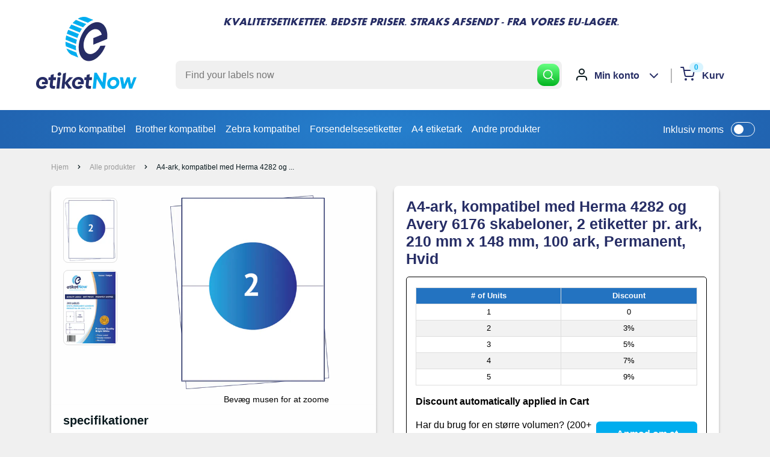

--- FILE ---
content_type: text/html; charset=utf-8
request_url: https://www.etiketnow.com/da-at/products/a4-sheet-labels-210-x-148-mm-2-per-sheet-100-sheets-permanent-white
body_size: 39473
content:
<!doctype html>

<html class="no-js" lang="da">
  <head>
    
<script>
  window.consentmo_gcm_initial_state = "";
  window.consentmo_gcm_state = "0";
  window.consentmo_gcm_security_storage = "strict";
  window.consentmo_gcm_ad_storage = "marketing";
  window.consentmo_gcm_analytics_storage = "analytics";
  window.consentmo_gcm_functionality_storage = "functionality";
  window.consentmo_gcm_personalization_storage = "functionality";
  window.consentmo_gcm_ads_data_redaction = "true";
  window.consentmo_gcm_url_passthrough = "false";
  window.consentmo_gcm_data_layer_name = "dataLayer";
  
  // Google Consent Mode V2 integration script from Consentmo GDPR
  window.isenseRules = {};
  window.isenseRules.gcm = {
      gcmVersion: 2,
      integrationVersion: 3,
      customChanges: false,
      consentUpdated: false,
      initialState: 7,
      isCustomizationEnabled: false,
      adsDataRedaction: true,
      urlPassthrough: false,
      dataLayer: 'dataLayer',
      categories: { ad_personalization: "marketing", ad_storage: "marketing", ad_user_data: "marketing", analytics_storage: "analytics", functionality_storage: "functionality", personalization_storage: "functionality", security_storage: "strict"},
      storage: { ad_personalization: "false", ad_storage: "false", ad_user_data: "false", analytics_storage: "false", functionality_storage: "false", personalization_storage: "false", security_storage: "false", wait_for_update: 2000 }
  };
  if(window.consentmo_gcm_state !== null && window.consentmo_gcm_state !== "" && window.consentmo_gcm_state !== "0") {
    window.isenseRules.gcm.isCustomizationEnabled = true;
    window.isenseRules.gcm.initialState = window.consentmo_gcm_initial_state === null || window.consentmo_gcm_initial_state.trim() === "" ? window.isenseRules.gcm.initialState : window.consentmo_gcm_initial_state;
    window.isenseRules.gcm.categories.ad_storage = window.consentmo_gcm_ad_storage === null || window.consentmo_gcm_ad_storage.trim() === "" ? window.isenseRules.gcm.categories.ad_storage : window.consentmo_gcm_ad_storage;
    window.isenseRules.gcm.categories.ad_user_data = window.consentmo_gcm_ad_storage === null || window.consentmo_gcm_ad_storage.trim() === "" ? window.isenseRules.gcm.categories.ad_user_data : window.consentmo_gcm_ad_storage;
    window.isenseRules.gcm.categories.ad_personalization = window.consentmo_gcm_ad_storage === null || window.consentmo_gcm_ad_storage.trim() === "" ? window.isenseRules.gcm.categories.ad_personalization : window.consentmo_gcm_ad_storage;
    window.isenseRules.gcm.categories.analytics_storage = window.consentmo_gcm_analytics_storage === null || window.consentmo_gcm_analytics_storage.trim() === "" ? window.isenseRules.gcm.categories.analytics_storage : window.consentmo_gcm_analytics_storage;
    window.isenseRules.gcm.categories.functionality_storage = window.consentmo_gcm_functionality_storage === null || window.consentmo_gcm_functionality_storage.trim() === "" ? window.isenseRules.gcm.categories.functionality_storage : window.consentmo_gcm_functionality_storage;
    window.isenseRules.gcm.categories.personalization_storage = window.consentmo_gcm_personalization_storage === null || window.consentmo_gcm_personalization_storage.trim() === "" ? window.isenseRules.gcm.categories.personalization_storage : window.consentmo_gcm_personalization_storage;
    window.isenseRules.gcm.categories.security_storage = window.consentmo_gcm_security_storage === null || window.consentmo_gcm_security_storage.trim() === "" ? window.isenseRules.gcm.categories.security_storage : window.consentmo_gcm_security_storage;
    window.isenseRules.gcm.urlPassthrough = window.consentmo_gcm_url_passthrough === null || window.consentmo_gcm_url_passthrough.trim() === "" ? window.isenseRules.gcm.urlPassthrough : window.consentmo_gcm_url_passthrough;
    window.isenseRules.gcm.adsDataRedaction = window.consentmo_gcm_ads_data_redaction === null || window.consentmo_gcm_ads_data_redaction.trim() === "" ? window.isenseRules.gcm.adsDataRedaction : window.consentmo_gcm_ads_data_redaction;
    window.isenseRules.gcm.dataLayer = window.consentmo_gcm_data_layer_name === null || window.consentmo_gcm_data_layer_name.trim() === "" ? window.isenseRules.gcm.dataLayer : window.consentmo_gcm_data_layer_name;
  }
  window.isenseRules.initializeGcm = function (rules) {
    if(window.isenseRules.gcm.isCustomizationEnabled) {
      rules.initialState = window.isenseRules.gcm.initialState;
      rules.urlPassthrough = window.isenseRules.gcm.urlPassthrough === true || window.isenseRules.gcm.urlPassthrough === 'true';
      rules.adsDataRedaction = window.isenseRules.gcm.adsDataRedaction === true || window.isenseRules.gcm.adsDataRedaction === 'true';
    }
    
    let initialState = parseInt(rules.initialState);
    let marketingBlocked = initialState === 0 || initialState === 2 || initialState === 5 || initialState === 7;
    let analyticsBlocked = initialState === 0 || initialState === 3 || initialState === 6 || initialState === 7;
    let functionalityBlocked = initialState === 4 || initialState === 5 || initialState === 6 || initialState === 7;

    let gdprCache = localStorage.getItem('gdprCache') ? JSON.parse(localStorage.getItem('gdprCache')) : null;
    if (gdprCache && typeof gdprCache.updatedPreferences !== "undefined") {
      let updatedPreferences = gdprCache.updatedPreferences;
      marketingBlocked = parseInt(updatedPreferences.indexOf('marketing')) > -1;
      analyticsBlocked = parseInt(updatedPreferences.indexOf('analytics')) > -1;
      functionalityBlocked = parseInt(updatedPreferences.indexOf('functionality')) > -1;
    }

    Object.entries(rules.categories).forEach(category => {
      if(rules.storage.hasOwnProperty(category[0])) {
        switch(category[1]) {
          case 'strict':
            rules.storage[category[0]] = "granted";
            break;
          case 'marketing':
            rules.storage[category[0]] = marketingBlocked ? "denied" : "granted";
            break;
          case 'analytics':
            rules.storage[category[0]] = analyticsBlocked ? "denied" : "granted";
            break;
          case 'functionality':
            rules.storage[category[0]] = functionalityBlocked ? "denied" : "granted";
            break;
        }
      }
    });
    rules.consentUpdated = true;
    isenseRules.gcm = rules;
  }

  // Google Consent Mode - initialization start
  window.isenseRules.initializeGcm({
    ...window.isenseRules.gcm,
    adsDataRedaction: true,
    urlPassthrough: false,
    initialState: 7
  });

  /*
  * initialState acceptable values:
  * 0 - Set both ad_storage and analytics_storage to denied
  * 1 - Set all categories to granted
  * 2 - Set only ad_storage to denied
  * 3 - Set only analytics_storage to denied
  * 4 - Set only functionality_storage to denied
  * 5 - Set both ad_storage and functionality_storage to denied
  * 6 - Set both analytics_storage and functionality_storage to denied
  * 7 - Set all categories to denied
  */

  window[window.isenseRules.gcm.dataLayer] = window[window.isenseRules.gcm.dataLayer] || [];
  function gtag() { window[window.isenseRules.gcm.dataLayer].push(arguments); }
  gtag("consent", "default", isenseRules.gcm.storage);
  isenseRules.gcm.adsDataRedaction && gtag("set", "ads_data_redaction", isenseRules.gcm.adsDataRedaction);
  isenseRules.gcm.urlPassthrough && gtag("set", "url_passthrough", isenseRules.gcm.urlPassthrough);
</script>
    
<!-- Google Tag Manager -->
<script>(function(w,d,s,l,i){w[l]=w[l]||[];w[l].push({'gtm.start':
new Date().getTime(),event:'gtm.js'});var f=d.getElementsByTagName(s)[0],
j=d.createElement(s),dl=l!='dataLayer'?'&l='+l:'';j.async=true;j.src=
'https://www.googletagmanager.com/gtm.js?id='+i+dl;f.parentNode.insertBefore(j,f);
})(window,document,'script','dataLayer','GTM-TZSPTTH7');</script>
<!-- End Google Tag Manager -->
    
    <script type="text/javascript">
  window.isense_gdpr_privacy_policy_text = "Fortrolighedspolitik";
  window.isense_gdpr_accept_button_text = "Acceptere";
  window.isense_gdpr_close_button_text = "Luk";
  window.isense_gdpr_change_cookies_text = "Præferencer";
  window.isense_gdpr_text = "Denne hjemmeside bruger cookies for at sikre, at du får den bedste oplevelse på vores hjemmeside.";

  window.isense_gdpr_strict_cookies_checkbox = "Strengt påkrævede cookies";
  window.isense_gdpr_strict_cookies_text = "Disse cookies er nødvendige for at hjemmesiden kan køre og kan ikke slukkes. Sådanne cookies sættes kun som svar på handlinger foretaget af dig, såsom sprog, valuta, login-session, privatlivspræferencer. Du kan indstille din browser til at blokere disse cookies, men det kan påvirke måden, vores side fungerer på.";

  window.isense_gdpr_analytics_cookies_checkbox = "Analytics og statistik";
  window.isense_gdpr_analytics_cookies_text = "Disse cookies giver os mulighed for at måle besøgendes trafik og se trafikkilder ved at indsamle oplysninger i datasæt. De hjælper os også med at forstå, hvilke produkter og handlinger der er mere populære end andre.";

  window.isense_gdpr_marketing_cookies_checkbox = "Marketing og retargeting";
  window.isense_gdpr_marketing_cookies_text = "Disse cookies sættes normalt af vores marketing- og reklamepartnere. De kan bruge dem til at opbygge en profil af din interesse og senere vise dig relevante annoncer. Hvis du ikke tillader disse cookies, vil du ikke opleve målrettede annoncer for dine interesser.";

  window.isense_gdpr_functionality_cookies_checkbox = "Funktionelle cookies";
  window.isense_gdpr_functionality_cookies_text = "Disse cookies gør det muligt for vores hjemmeside at tilbyde yderligere funktioner og personlige indstillinger. De kan indstilles af os eller af tredjepartstjenesteudbydere, som vi har placeret på vores sider. Hvis du ikke tillader disse cookies, fungerer disse eller nogle af disse tjenester muligvis ikke korrekt.";

  window.isense_gdpr_popup_header = "Vælg den type cookies, du accepterer at bruge";

  
  window.isense_gdpr_popup_description = "";
  

  window.isense_gdpr_dismiss_button_text = "Luk";

  window.isense_gdpr_accept_selected_button_text = "Accepter valgte";
  window.isense_gdpr_accept_all_button_text = "Accepter alle";

  window.isense_gdpr_data_collection_text = "*Ved at klikke på ovenstående knapper giver jeg mit samtykke til at indsamle min IP og e-mail (hvis registreret). For mere tjek <a href='https://www.etiketnow.com/pages/gdpr-compliance'>Overholdelse af GDPR</a>";
  
    window.isense_gdpr_cookie__ab = "Denne cookie leveres generelt af Shopify og bruges i forbindelse med adgang til adminvisningen af en onlinebutiks platform.";
    window.isense_gdpr_cookie__orig_referrer = "Denne cookie leveres generelt af Shopify og bruges til at spore landingssider.";
    window.isense_gdpr_cookie__landing_page = "Denne cookie leveres generelt af Shopify og bruges til at spore landingssider.";
    window.isense_gdpr_cookie__secure_session_id = "Denne cookie leveres generelt af Shopify og bruges til at spore en brugers session gennem betalingsprocessen med flere trin og holde deres ordre-, betalings- og forsendelsesoplysninger forbundet.";
    window.isense_gdpr_cookie_cart = "Denne cookie leveres generelt af Shopify og bruges i forbindelse med en indkøbskurv.";
    window.isense_gdpr_cookie_cart_sig = "Denne cookie leveres generelt af Shopify og bruges i forbindelse med kassen. Det bruges til at verificere vognens integritet og til at sikre udførelsen af nogle vognhandlinger.";
    window.isense_gdpr_cookie_cart_ts = "Denne cookie leveres generelt af Shopify og bruges i forbindelse med kassen.";
    window.isense_gdpr_cookie_cart_ver = "Denne cookie leveres generelt af Shopify og bruges i forbindelse med indkøbskurven.";
    window.isense_gdpr_cookie_cart_currency = "Denne cookie leveres generelt af Shopify, og den indstilles, efter at en betaling er gennemført, for at sikre, at nye indkøbsvogne er i samme valuta som den sidste betaling.";
    window.isense_gdpr_cookie_tracked_start_checkout = "Denne cookie leveres generelt af Shopify og bruges i forbindelse med kassen.";
    window.isense_gdpr_cookie_storefront_digest = "Denne cookie leveres generelt af Shopify, og den gemmer en sammenfatning af adgangskoden til butiksfacade, så sælgere kan se forhåndsvisning af deres butiksfacade, mens den er beskyttet med adgangskode.";
    window.isense_gdpr_cookie_checkout_token = "Denne cookie leveres generelt af Shopify og bruges i forbindelse med en kasseservice.";
    window.isense_gdpr_cookie__shopify_m = "Denne cookie leveres generelt af Shopify og bruges til at administrere kunders privatlivsindstillinger.";
    window.isense_gdpr_cookie__shopify_tm = "Denne cookie leveres generelt af Shopify og bruges til at administrere kunders privatlivsindstillinger.";
    window.isense_gdpr_cookie__shopify_tw = "Denne cookie leveres generelt af Shopify og bruges til at administrere kunders privatlivsindstillinger.";
    window.isense_gdpr_cookie__tracking_consent = "Denne cookie leveres generelt af Shopify og bruges til at gemme en brugers præferencer, hvis en forhandler har opsat regler for beskyttelse af personlige oplysninger i den besøgendes område.";
    window.isense_gdpr_cookie_secure_customer_sig = "Denne cookie leveres generelt af Shopify og bruges i forbindelse med et kundelogin.";
    window.isense_gdpr_cookie__shopify_y = "Denne cookie er forbundet med Shopifys analysepakke.";
    window.isense_gdpr_cookie__y = "";
    window.isense_gdpr_cookie__shopify_s = "Denne cookie er forbundet med Shopifys analysepakke.";
    window.isense_gdpr_cookie__shopify_fs = "Denne cookie er forbundet med Shopifys analysepakke.";
    window.isense_gdpr_cookie__ga = "Dette cookienavn er knyttet til Google Universal Analytics";
    window.isense_gdpr_cookie__gid = "Dette cookienavn er knyttet til Google Universal Analytics.";
    window.isense_gdpr_cookie__gat = "Dette cookienavn er knyttet til Google Universal Analytics.";
    window.isense_gdpr_cookie__shopify_sa_t = "Denne cookie er forbundet med Shopifys analysepakke vedrørende markedsføring og henvisninger.";
    window.isense_gdpr_cookie__shopify_sa_p = "Denne cookie er forbundet med Shopifys analysepakke vedrørende markedsføring og henvisninger.";
    window.isense_gdpr_cookie_IDE = "Dette domæne ejes af Doubleclick (Google). Hovedforretningsaktiviteten er: Doubleclick er Googles budgivningsudveksling i realtid";
    window.isense_gdpr_cookie__s = "";
    window.isense_gdpr_cookie_GPS = "Denne cookie er knyttet til YouTube, som indsamler brugerdata gennem videoer indlejret på websteder, som er aggregeret med profildata fra andre Google-tjenester for at vise målrettet annoncering til webbesøgende på tværs af en bred vifte af deres egne og andre websteder.";
    window.isense_gdpr_cookie_PREF = "Denne cookie, som kan indstilles af Google eller Doubleclick, kan bruges af reklamepartnere til at opbygge en interesseprofil for at vise relevante annoncer på andre websteder.";
    window.isense_gdpr_cookie_BizoID = "Dette er en Microsoft MSN 1. parts cookie til at aktivere brugerbaseret indhold.";
    window.isense_gdpr_cookie__fbp = "Brugt af Facebook til at levere en række reklameprodukter, såsom budgivning i realtid fra tredjepartsannoncører.";
    window.isense_gdpr_cookie___adroll = "Denne cookie er knyttet til AdRoll";
    window.isense_gdpr_cookie___adroll_v4 = "Denne cookie er knyttet til AdRoll";
    window.isense_gdpr_cookie___adroll_fpc = "Denne cookie er knyttet til AdRoll";
    window.isense_gdpr_cookie___ar_v4 = "Denne cookie er knyttet til AdRoll";
    window.isense_gdpr_cookie_cookieconsent_preferences_disabled = "Denne cookie er tilknyttet appen GDPR/CCPA + Cookie Management og bruges til at gemme kundens samtykke.";
    window.isense_gdpr_cookie_cookieconsent_status = "Denne cookie er tilknyttet appen GDPR/CCPA + Cookie Management og bruges til at gemme kundens samtykke.";
</script>
    <meta charset="utf-8">
    <meta name="viewport" content="width=device-width, initial-scale=1.0, height=device-height, minimum-scale=1.0, maximum-scale=5.0">
    <meta name="theme-color" content="#00adee"><title>A4-ark, kompatibel med Herma 4282 og Avery 6176 skabeloner, 2 etikette
        
</title><meta name="description" content="A4 - 100 ark af højkvalitetsetiketter til inkjet- eller laserprintere. Hurtig levering fra vores EU-lager. Kompatibel med Herma 4282 og Avery 6176 skabeloner, 2 etiketter pr."><link rel="canonical" href="https://www.etiketnow.com/da-at/products/a4-sheet-labels-210-x-148-mm-2-per-sheet-100-sheets-permanent-white"><link rel="shortcut icon" href="//www.etiketnow.com/cdn/shop/files/Favicon_110_96x96.png?v=1657464277" type="image/png"><link rel="preload" as="style" href="//www.etiketnow.com/cdn/shop/t/65/assets/theme.css?v=15474107823377018291746545952">
    <link rel="preload" as="style" href="//www.etiketnow.com/cdn/shop/t/65/assets/custom.min.css?v=37572158039612077311746545952">
    <link rel="preload" as="script" href="//www.etiketnow.com/cdn/shop/t/65/assets/theme.min.js?v=164977014983380440891746545952">
    <link rel="preconnect" href="https://cdn.shopify.com">
    <link rel="preconnect" href="https://fonts.shopifycdn.com">
    <link rel="dns-prefetch" href="https://productreviews.shopifycdn.com">
    <link rel="dns-prefetch" href="https://ajax.googleapis.com">
    <script src="https://ajax.googleapis.com/ajax/libs/jquery/3.6.0/jquery.min.js"></script>
    <link rel="dns-prefetch" href="https://maps.googleapis.com">
    <link rel="dns-prefetch" href="https://maps.gstatic.com">

    <meta property="og:type" content="product">
  <meta property="og:title" content="A4-ark, kompatibel med Herma 4282 og Avery 6176 skabeloner, 2 etiketter pr. ark, 210 mm x 148 mm, 100 ark, Permanent, Hvid"><meta property="og:image" content="http://www.etiketnow.com/cdn/shop/products/2persheet.png?v=1660497186">
    <meta property="og:image:secure_url" content="https://www.etiketnow.com/cdn/shop/products/2persheet.png?v=1660497186">
    <meta property="og:image:width" content="1929">
    <meta property="og:image:height" content="2351"><meta property="product:price:amount" content="5,99">
  <meta property="product:price:currency" content="EUR"><meta property="og:description" content="A4 - 100 ark af højkvalitetsetiketter til inkjet- eller laserprintere. Hurtig levering fra vores EU-lager. Kompatibel med Herma 4282 og Avery 6176 skabeloner, 2 etiketter pr."><meta property="og:url" content="https://www.etiketnow.com/da-at/products/a4-sheet-labels-210-x-148-mm-2-per-sheet-100-sheets-permanent-white">
<meta property="og:site_name" content="Etiketnow"><meta name="twitter:card" content="summary"><meta name="twitter:title" content="A4-ark, kompatibel med Herma 4282 og Avery 6176 skabeloner, 2 etiketter pr. ark, 210 mm x 148 mm, 100 ark, Permanent, Hvid">
  <meta name="twitter:description" content="EtiketNow produktkode #  EN-4282 / 6176
Ansøgninger: Lager, Kontor
Printerkompatibilitet: Inkjet/laser
Klik for Papirspecifikationer ">
  <meta name="twitter:image" content="https://www.etiketnow.com/cdn/shop/products/2persheet_600x600_crop_center.png?v=1660497186">
    <link rel="preload" href="" as="font" type="font/woff2" crossorigin>
<link rel="preload" href="" as="font" type="font/woff2" crossorigin>

<style>
  
  


  
  
  

  :root {
    --heading-font-family    : Helvetica, Arial, sans-serif;
    --text-font-family       : Helvetica, Arial, sans-serif;
    /*--default-text-font-size : 15px;
    --base-text-font-size    : 16px;
    --heading-font-family    : Helvetica, Arial, sans-serif;
    --heading-font-weight    : 400;
    --heading-font-style     : normal;
    --text-font-family       : Helvetica, Arial, sans-serif;
    --text-font-weight       : 400;
    --text-font-style        : normal;
    --text-font-bolder-weight: bolder;
    --text-link-decoration   : underline;

    --text-color               : #4a4a4a;
    --text-color-rgb           : 74, 74, 74;
    --heading-color            : #262d65;
    --border-color             : #e1e3e4;
    --border-color-rgb         : 225, 227, 228;
    --form-border-color        : #d4d6d8;
    --accent-color             : #00adee;
    --accent-color-rgb         : 0, 173, 238;
    --link-color               : #00badb;
    --link-color-hover         : #00798e;
    --background               : #fefefe;
    --secondary-background     : #fefefe;
    --secondary-background-rgb : 254, 254, 254;
    --accent-background        : rgba(0, 173, 238, 0.08);

    --input-background: #fefefe;

    --error-color       : #ff0000;
    --error-background  : rgba(255, 0, 0, 0.07);
    --success-color     : #00aa00;
    --success-background: rgba(0, 170, 0, 0.11);

    --primary-button-background      : #67ff81;
    --primary-button-gradient      : #01b41f;
    --primary-button-background-rgb  : 103, 255, 129;
    --primary-button-text-color      : #ffffff;
    --secondary-button-background    : #1e2d7d;
    --secondary-button-gradient    : #00badb;
    --secondary-button-background-rgb: 30, 45, 125;
    --secondary-button-text-color    : #ffffff;

    --header-background      : rgba(0,0,0,0);
    --header-text-color      : #262d65;
    --header-light-text-color: #ffffff;
    --header-border-color    : rgba(255, 255, 255, 0.3);
    --header-accent-color    : rgba(0,0,0,0);

    --footer-background-color:    rgba(0,0,0,0);
    --footer-heading-text-color:  #4a4a4a;
    --footer-body-text-color:     #262d65;
    --footer-body-text-color-rgb: 38, 45, 101;
    --footer-accent-color:        #262d65;
    --footer-accent-color-rgb:    38, 45, 101;
    --footer-border:              none;
    
    --flickity-arrow-color: #abb1b4;--product-on-sale-accent           : #ee0000;
    --product-on-sale-accent-rgb       : 238, 0, 0;
    --product-on-sale-color            : #ffffff;
    --product-in-stock-color           : #008a00;
    --product-low-stock-color          : #ee0000;
    --product-sold-out-color           : #8a9297;
    --product-custom-label-1-background: #008a00;
    --product-custom-label-1-color     : #ffffff;
    --product-custom-label-2-background: #00a500;
    --product-custom-label-2-color     : #ffffff;
    --product-review-star-color        : #ffbd00;

    --mobile-container-gutter : 20px;
    --desktop-container-gutter: 40px;

    /* Shopify related variables */
    /*--payment-terms-background-color: #fefefe; */
  }
</style>

<script>
  // IE11 does not have support for CSS variables, so we have to polyfill them
  if (!(((window || {}).CSS || {}).supports && window.CSS.supports('(--a: 0)'))) {
    const script = document.createElement('script');
    script.type = 'text/javascript';
    script.src = 'https://cdn.jsdelivr.net/npm/css-vars-ponyfill@2';
    script.onload = function() {
      cssVars({});
    };

    document.getElementsByTagName('head')[0].appendChild(script);
  }
</script>


    <script>window.performance && window.performance.mark && window.performance.mark('shopify.content_for_header.start');</script><meta id="shopify-digital-wallet" name="shopify-digital-wallet" content="/54546792631/digital_wallets/dialog">
<link rel="alternate" hreflang="x-default" href="https://www.etiketnow.com/products/a4-sheet-labels-210-x-148-mm-2-per-sheet-100-sheets-permanent-white">
<link rel="alternate" hreflang="en" href="https://www.etiketnow.com/products/a4-sheet-labels-210-x-148-mm-2-per-sheet-100-sheets-permanent-white">
<link rel="alternate" hreflang="sv" href="https://www.etiketnow.com/sv/products/a4-sheet-labels-210-x-148-mm-2-per-sheet-100-sheets-permanent-white">
<link rel="alternate" hreflang="sl" href="https://www.etiketnow.com/sl/products/a4-sheet-labels-210-x-148-mm-2-per-sheet-100-sheets-permanent-white">
<link rel="alternate" hreflang="sk" href="https://www.etiketnow.com/sk/products/a4-sheet-labels-210-x-148-mm-2-per-sheet-100-sheets-permanent-white">
<link rel="alternate" hreflang="ro" href="https://www.etiketnow.com/ro/products/a4-sheet-labels-210-x-148-mm-2-per-sheet-100-sheets-permanent-white">
<link rel="alternate" hreflang="pt" href="https://www.etiketnow.com/pt/products/a4-sheet-labels-210-x-148-mm-2-per-sheet-100-sheets-permanent-white">
<link rel="alternate" hreflang="lt" href="https://www.etiketnow.com/lt/products/a4-sheet-labels-210-x-148-mm-2-per-sheet-100-sheets-permanent-white">
<link rel="alternate" hreflang="hu" href="https://www.etiketnow.com/hu/products/a4-sheet-labels-210-x-148-mm-2-per-sheet-100-sheets-permanent-white">
<link rel="alternate" hreflang="fi" href="https://www.etiketnow.com/fi/products/a4-sheet-labels-210-x-148-mm-2-per-sheet-100-sheets-permanent-white">
<link rel="alternate" hreflang="nl" href="https://www.etiketnow.com/nl/products/a4-sheet-labels-210-x-148-mm-2-per-sheet-100-sheets-permanent-white">
<link rel="alternate" hreflang="cs" href="https://www.etiketnow.com/cs/products/a4-sheet-labels-210-x-148-mm-2-per-sheet-100-sheets-permanent-white">
<link rel="alternate" hreflang="hr" href="https://www.etiketnow.com/hr/products/a4-sheet-labels-210-x-148-mm-2-per-sheet-100-sheets-permanent-white">
<link rel="alternate" hreflang="bg" href="https://www.etiketnow.com/bg/products/a4-sheet-labels-210-x-148-mm-2-per-sheet-100-sheets-permanent-white">
<link rel="alternate" hreflang="da" href="https://www.etiketnow.com/da/products/a4-sheet-labels-210-x-148-mm-2-per-sheet-100-sheets-permanent-white">
<link rel="alternate" hreflang="it" href="https://www.etiketnow.com/it/products/a4-sheet-labels-210-x-148-mm-2-per-sheet-100-sheets-permanent-white">
<link rel="alternate" hreflang="es" href="https://www.etiketnow.com/es/products/a4-sheet-labels-210-x-148-mm-2-per-sheet-100-sheets-permanent-white">
<link rel="alternate" hreflang="fr" href="https://www.etiketnow.com/fr/products/a4-sheet-labels-210-x-148-mm-2-per-sheet-100-sheets-permanent-white">
<link rel="alternate" hreflang="pl" href="https://www.etiketnow.com/pl/products/a4-sheet-labels-210-x-148-mm-2-per-sheet-100-sheets-permanent-white">
<link rel="alternate" hreflang="de" href="https://www.etiketnow.com/de/products/a4-sheet-labels-210-x-148-mm-2-per-sheet-100-sheets-permanent-white">
<link rel="alternate" hreflang="de-DE" href="https://www.etiketnow.com/de-de/products/a4-sheet-labels-210-x-148-mm-2-per-sheet-100-sheets-permanent-white">
<link rel="alternate" hreflang="sv-DE" href="https://www.etiketnow.com/sv-de/products/a4-sheet-labels-210-x-148-mm-2-per-sheet-100-sheets-permanent-white">
<link rel="alternate" hreflang="sl-DE" href="https://www.etiketnow.com/sl-de/products/a4-sheet-labels-210-x-148-mm-2-per-sheet-100-sheets-permanent-white">
<link rel="alternate" hreflang="sk-DE" href="https://www.etiketnow.com/sk-de/products/a4-sheet-labels-210-x-148-mm-2-per-sheet-100-sheets-permanent-white">
<link rel="alternate" hreflang="ro-DE" href="https://www.etiketnow.com/ro-de/products/a4-sheet-labels-210-x-148-mm-2-per-sheet-100-sheets-permanent-white">
<link rel="alternate" hreflang="pt-DE" href="https://www.etiketnow.com/pt-de/products/a4-sheet-labels-210-x-148-mm-2-per-sheet-100-sheets-permanent-white">
<link rel="alternate" hreflang="lt-DE" href="https://www.etiketnow.com/lt-de/products/a4-sheet-labels-210-x-148-mm-2-per-sheet-100-sheets-permanent-white">
<link rel="alternate" hreflang="hu-DE" href="https://www.etiketnow.com/hu-de/products/a4-sheet-labels-210-x-148-mm-2-per-sheet-100-sheets-permanent-white">
<link rel="alternate" hreflang="fi-DE" href="https://www.etiketnow.com/fi-de/products/a4-sheet-labels-210-x-148-mm-2-per-sheet-100-sheets-permanent-white">
<link rel="alternate" hreflang="nl-DE" href="https://www.etiketnow.com/nl-de/products/a4-sheet-labels-210-x-148-mm-2-per-sheet-100-sheets-permanent-white">
<link rel="alternate" hreflang="cs-DE" href="https://www.etiketnow.com/cs-de/products/a4-sheet-labels-210-x-148-mm-2-per-sheet-100-sheets-permanent-white">
<link rel="alternate" hreflang="hr-DE" href="https://www.etiketnow.com/hr-de/products/a4-sheet-labels-210-x-148-mm-2-per-sheet-100-sheets-permanent-white">
<link rel="alternate" hreflang="bg-DE" href="https://www.etiketnow.com/bg-de/products/a4-sheet-labels-210-x-148-mm-2-per-sheet-100-sheets-permanent-white">
<link rel="alternate" hreflang="en-DE" href="https://www.etiketnow.com/en-de/products/a4-sheet-labels-210-x-148-mm-2-per-sheet-100-sheets-permanent-white">
<link rel="alternate" hreflang="da-DE" href="https://www.etiketnow.com/da-de/products/a4-sheet-labels-210-x-148-mm-2-per-sheet-100-sheets-permanent-white">
<link rel="alternate" hreflang="it-DE" href="https://www.etiketnow.com/it-de/products/a4-sheet-labels-210-x-148-mm-2-per-sheet-100-sheets-permanent-white">
<link rel="alternate" hreflang="es-DE" href="https://www.etiketnow.com/es-de/products/a4-sheet-labels-210-x-148-mm-2-per-sheet-100-sheets-permanent-white">
<link rel="alternate" hreflang="fr-DE" href="https://www.etiketnow.com/fr-de/products/a4-sheet-labels-210-x-148-mm-2-per-sheet-100-sheets-permanent-white">
<link rel="alternate" hreflang="pl-DE" href="https://www.etiketnow.com/pl-de/products/a4-sheet-labels-210-x-148-mm-2-per-sheet-100-sheets-permanent-white">
<link rel="alternate" hreflang="cs-CZ" href="https://www.etiketnow.com/cs-cz/products/a4-sheet-labels-210-x-148-mm-2-per-sheet-100-sheets-permanent-white">
<link rel="alternate" hreflang="en-CZ" href="https://www.etiketnow.com/en-cz/products/a4-sheet-labels-210-x-148-mm-2-per-sheet-100-sheets-permanent-white">
<link rel="alternate" hreflang="sv-CZ" href="https://www.etiketnow.com/sv-cz/products/a4-sheet-labels-210-x-148-mm-2-per-sheet-100-sheets-permanent-white">
<link rel="alternate" hreflang="es-CZ" href="https://www.etiketnow.com/es-cz/products/a4-sheet-labels-210-x-148-mm-2-per-sheet-100-sheets-permanent-white">
<link rel="alternate" hreflang="sl-CZ" href="https://www.etiketnow.com/sl-cz/products/a4-sheet-labels-210-x-148-mm-2-per-sheet-100-sheets-permanent-white">
<link rel="alternate" hreflang="sk-CZ" href="https://www.etiketnow.com/sk-cz/products/a4-sheet-labels-210-x-148-mm-2-per-sheet-100-sheets-permanent-white">
<link rel="alternate" hreflang="ro-CZ" href="https://www.etiketnow.com/ro-cz/products/a4-sheet-labels-210-x-148-mm-2-per-sheet-100-sheets-permanent-white">
<link rel="alternate" hreflang="pt-CZ" href="https://www.etiketnow.com/pt-cz/products/a4-sheet-labels-210-x-148-mm-2-per-sheet-100-sheets-permanent-white">
<link rel="alternate" hreflang="pl-CZ" href="https://www.etiketnow.com/pl-cz/products/a4-sheet-labels-210-x-148-mm-2-per-sheet-100-sheets-permanent-white">
<link rel="alternate" hreflang="lt-CZ" href="https://www.etiketnow.com/lt-cz/products/a4-sheet-labels-210-x-148-mm-2-per-sheet-100-sheets-permanent-white">
<link rel="alternate" hreflang="it-CZ" href="https://www.etiketnow.com/it-cz/products/a4-sheet-labels-210-x-148-mm-2-per-sheet-100-sheets-permanent-white">
<link rel="alternate" hreflang="hu-CZ" href="https://www.etiketnow.com/hu-cz/products/a4-sheet-labels-210-x-148-mm-2-per-sheet-100-sheets-permanent-white">
<link rel="alternate" hreflang="de-CZ" href="https://www.etiketnow.com/de-cz/products/a4-sheet-labels-210-x-148-mm-2-per-sheet-100-sheets-permanent-white">
<link rel="alternate" hreflang="fr-CZ" href="https://www.etiketnow.com/fr-cz/products/a4-sheet-labels-210-x-148-mm-2-per-sheet-100-sheets-permanent-white">
<link rel="alternate" hreflang="fi-CZ" href="https://www.etiketnow.com/fi-cz/products/a4-sheet-labels-210-x-148-mm-2-per-sheet-100-sheets-permanent-white">
<link rel="alternate" hreflang="nl-CZ" href="https://www.etiketnow.com/nl-cz/products/a4-sheet-labels-210-x-148-mm-2-per-sheet-100-sheets-permanent-white">
<link rel="alternate" hreflang="da-CZ" href="https://www.etiketnow.com/da-cz/products/a4-sheet-labels-210-x-148-mm-2-per-sheet-100-sheets-permanent-white">
<link rel="alternate" hreflang="hr-CZ" href="https://www.etiketnow.com/hr-cz/products/a4-sheet-labels-210-x-148-mm-2-per-sheet-100-sheets-permanent-white">
<link rel="alternate" hreflang="bg-CZ" href="https://www.etiketnow.com/bg-cz/products/a4-sheet-labels-210-x-148-mm-2-per-sheet-100-sheets-permanent-white">
<link rel="alternate" hreflang="fr-FR" href="https://www.etiketnow.com/fr-fr/products/a4-sheet-labels-210-x-148-mm-2-per-sheet-100-sheets-permanent-white">
<link rel="alternate" hreflang="sv-FR" href="https://www.etiketnow.com/sv-fr/products/a4-sheet-labels-210-x-148-mm-2-per-sheet-100-sheets-permanent-white">
<link rel="alternate" hreflang="sl-FR" href="https://www.etiketnow.com/sl-fr/products/a4-sheet-labels-210-x-148-mm-2-per-sheet-100-sheets-permanent-white">
<link rel="alternate" hreflang="sk-FR" href="https://www.etiketnow.com/sk-fr/products/a4-sheet-labels-210-x-148-mm-2-per-sheet-100-sheets-permanent-white">
<link rel="alternate" hreflang="ro-FR" href="https://www.etiketnow.com/ro-fr/products/a4-sheet-labels-210-x-148-mm-2-per-sheet-100-sheets-permanent-white">
<link rel="alternate" hreflang="lt-FR" href="https://www.etiketnow.com/lt-fr/products/a4-sheet-labels-210-x-148-mm-2-per-sheet-100-sheets-permanent-white">
<link rel="alternate" hreflang="hu-FR" href="https://www.etiketnow.com/hu-fr/products/a4-sheet-labels-210-x-148-mm-2-per-sheet-100-sheets-permanent-white">
<link rel="alternate" hreflang="fi-FR" href="https://www.etiketnow.com/fi-fr/products/a4-sheet-labels-210-x-148-mm-2-per-sheet-100-sheets-permanent-white">
<link rel="alternate" hreflang="nl-FR" href="https://www.etiketnow.com/nl-fr/products/a4-sheet-labels-210-x-148-mm-2-per-sheet-100-sheets-permanent-white">
<link rel="alternate" hreflang="da-FR" href="https://www.etiketnow.com/da-fr/products/a4-sheet-labels-210-x-148-mm-2-per-sheet-100-sheets-permanent-white">
<link rel="alternate" hreflang="cs-FR" href="https://www.etiketnow.com/cs-fr/products/a4-sheet-labels-210-x-148-mm-2-per-sheet-100-sheets-permanent-white">
<link rel="alternate" hreflang="hr-FR" href="https://www.etiketnow.com/hr-fr/products/a4-sheet-labels-210-x-148-mm-2-per-sheet-100-sheets-permanent-white">
<link rel="alternate" hreflang="bg-FR" href="https://www.etiketnow.com/bg-fr/products/a4-sheet-labels-210-x-148-mm-2-per-sheet-100-sheets-permanent-white">
<link rel="alternate" hreflang="pt-FR" href="https://www.etiketnow.com/pt-fr/products/a4-sheet-labels-210-x-148-mm-2-per-sheet-100-sheets-permanent-white">
<link rel="alternate" hreflang="en-FR" href="https://www.etiketnow.com/en-fr/products/a4-sheet-labels-210-x-148-mm-2-per-sheet-100-sheets-permanent-white">
<link rel="alternate" hreflang="de-FR" href="https://www.etiketnow.com/de-fr/products/a4-sheet-labels-210-x-148-mm-2-per-sheet-100-sheets-permanent-white">
<link rel="alternate" hreflang="it-FR" href="https://www.etiketnow.com/it-fr/products/a4-sheet-labels-210-x-148-mm-2-per-sheet-100-sheets-permanent-white">
<link rel="alternate" hreflang="pl-FR" href="https://www.etiketnow.com/pl-fr/products/a4-sheet-labels-210-x-148-mm-2-per-sheet-100-sheets-permanent-white">
<link rel="alternate" hreflang="es-FR" href="https://www.etiketnow.com/es-fr/products/a4-sheet-labels-210-x-148-mm-2-per-sheet-100-sheets-permanent-white">
<link rel="alternate" hreflang="pl-PL" href="https://www.etiketnow.com/pl-pl/products/a4-sheet-labels-210-x-148-mm-2-per-sheet-100-sheets-permanent-white">
<link rel="alternate" hreflang="sl-PL" href="https://www.etiketnow.com/sl-pl/products/a4-sheet-labels-210-x-148-mm-2-per-sheet-100-sheets-permanent-white">
<link rel="alternate" hreflang="sv-PL" href="https://www.etiketnow.com/sv-pl/products/a4-sheet-labels-210-x-148-mm-2-per-sheet-100-sheets-permanent-white">
<link rel="alternate" hreflang="ro-PL" href="https://www.etiketnow.com/ro-pl/products/a4-sheet-labels-210-x-148-mm-2-per-sheet-100-sheets-permanent-white">
<link rel="alternate" hreflang="sk-PL" href="https://www.etiketnow.com/sk-pl/products/a4-sheet-labels-210-x-148-mm-2-per-sheet-100-sheets-permanent-white">
<link rel="alternate" hreflang="pt-PL" href="https://www.etiketnow.com/pt-pl/products/a4-sheet-labels-210-x-148-mm-2-per-sheet-100-sheets-permanent-white">
<link rel="alternate" hreflang="lt-PL" href="https://www.etiketnow.com/lt-pl/products/a4-sheet-labels-210-x-148-mm-2-per-sheet-100-sheets-permanent-white">
<link rel="alternate" hreflang="hu-PL" href="https://www.etiketnow.com/hu-pl/products/a4-sheet-labels-210-x-148-mm-2-per-sheet-100-sheets-permanent-white">
<link rel="alternate" hreflang="fi-PL" href="https://www.etiketnow.com/fi-pl/products/a4-sheet-labels-210-x-148-mm-2-per-sheet-100-sheets-permanent-white">
<link rel="alternate" hreflang="nl-PL" href="https://www.etiketnow.com/nl-pl/products/a4-sheet-labels-210-x-148-mm-2-per-sheet-100-sheets-permanent-white">
<link rel="alternate" hreflang="da-PL" href="https://www.etiketnow.com/da-pl/products/a4-sheet-labels-210-x-148-mm-2-per-sheet-100-sheets-permanent-white">
<link rel="alternate" hreflang="cs-PL" href="https://www.etiketnow.com/cs-pl/products/a4-sheet-labels-210-x-148-mm-2-per-sheet-100-sheets-permanent-white">
<link rel="alternate" hreflang="hr-PL" href="https://www.etiketnow.com/hr-pl/products/a4-sheet-labels-210-x-148-mm-2-per-sheet-100-sheets-permanent-white">
<link rel="alternate" hreflang="bg-PL" href="https://www.etiketnow.com/bg-pl/products/a4-sheet-labels-210-x-148-mm-2-per-sheet-100-sheets-permanent-white">
<link rel="alternate" hreflang="en-PL" href="https://www.etiketnow.com/en-pl/products/a4-sheet-labels-210-x-148-mm-2-per-sheet-100-sheets-permanent-white">
<link rel="alternate" hreflang="es-PL" href="https://www.etiketnow.com/es-pl/products/a4-sheet-labels-210-x-148-mm-2-per-sheet-100-sheets-permanent-white">
<link rel="alternate" hreflang="it-PL" href="https://www.etiketnow.com/it-pl/products/a4-sheet-labels-210-x-148-mm-2-per-sheet-100-sheets-permanent-white">
<link rel="alternate" hreflang="de-PL" href="https://www.etiketnow.com/de-pl/products/a4-sheet-labels-210-x-148-mm-2-per-sheet-100-sheets-permanent-white">
<link rel="alternate" hreflang="fr-PL" href="https://www.etiketnow.com/fr-pl/products/a4-sheet-labels-210-x-148-mm-2-per-sheet-100-sheets-permanent-white">
<link rel="alternate" hreflang="it-IT" href="https://www.etiketnow.com/it-it/products/a4-sheet-labels-210-x-148-mm-2-per-sheet-100-sheets-permanent-white">
<link rel="alternate" hreflang="sv-IT" href="https://www.etiketnow.com/sv-it/products/a4-sheet-labels-210-x-148-mm-2-per-sheet-100-sheets-permanent-white">
<link rel="alternate" hreflang="sl-IT" href="https://www.etiketnow.com/sl-it/products/a4-sheet-labels-210-x-148-mm-2-per-sheet-100-sheets-permanent-white">
<link rel="alternate" hreflang="sk-IT" href="https://www.etiketnow.com/sk-it/products/a4-sheet-labels-210-x-148-mm-2-per-sheet-100-sheets-permanent-white">
<link rel="alternate" hreflang="pt-IT" href="https://www.etiketnow.com/pt-it/products/a4-sheet-labels-210-x-148-mm-2-per-sheet-100-sheets-permanent-white">
<link rel="alternate" hreflang="ro-IT" href="https://www.etiketnow.com/ro-it/products/a4-sheet-labels-210-x-148-mm-2-per-sheet-100-sheets-permanent-white">
<link rel="alternate" hreflang="lt-IT" href="https://www.etiketnow.com/lt-it/products/a4-sheet-labels-210-x-148-mm-2-per-sheet-100-sheets-permanent-white">
<link rel="alternate" hreflang="hu-IT" href="https://www.etiketnow.com/hu-it/products/a4-sheet-labels-210-x-148-mm-2-per-sheet-100-sheets-permanent-white">
<link rel="alternate" hreflang="fi-IT" href="https://www.etiketnow.com/fi-it/products/a4-sheet-labels-210-x-148-mm-2-per-sheet-100-sheets-permanent-white">
<link rel="alternate" hreflang="nl-IT" href="https://www.etiketnow.com/nl-it/products/a4-sheet-labels-210-x-148-mm-2-per-sheet-100-sheets-permanent-white">
<link rel="alternate" hreflang="da-IT" href="https://www.etiketnow.com/da-it/products/a4-sheet-labels-210-x-148-mm-2-per-sheet-100-sheets-permanent-white">
<link rel="alternate" hreflang="cs-IT" href="https://www.etiketnow.com/cs-it/products/a4-sheet-labels-210-x-148-mm-2-per-sheet-100-sheets-permanent-white">
<link rel="alternate" hreflang="hr-IT" href="https://www.etiketnow.com/hr-it/products/a4-sheet-labels-210-x-148-mm-2-per-sheet-100-sheets-permanent-white">
<link rel="alternate" hreflang="bg-IT" href="https://www.etiketnow.com/bg-it/products/a4-sheet-labels-210-x-148-mm-2-per-sheet-100-sheets-permanent-white">
<link rel="alternate" hreflang="en-IT" href="https://www.etiketnow.com/en-it/products/a4-sheet-labels-210-x-148-mm-2-per-sheet-100-sheets-permanent-white">
<link rel="alternate" hreflang="es-IT" href="https://www.etiketnow.com/es-it/products/a4-sheet-labels-210-x-148-mm-2-per-sheet-100-sheets-permanent-white">
<link rel="alternate" hreflang="pl-IT" href="https://www.etiketnow.com/pl-it/products/a4-sheet-labels-210-x-148-mm-2-per-sheet-100-sheets-permanent-white">
<link rel="alternate" hreflang="fr-IT" href="https://www.etiketnow.com/fr-it/products/a4-sheet-labels-210-x-148-mm-2-per-sheet-100-sheets-permanent-white">
<link rel="alternate" hreflang="de-IT" href="https://www.etiketnow.com/de-it/products/a4-sheet-labels-210-x-148-mm-2-per-sheet-100-sheets-permanent-white">
<link rel="alternate" hreflang="de-AT" href="https://www.etiketnow.com/de-at/products/a4-sheet-labels-210-x-148-mm-2-per-sheet-100-sheets-permanent-white">
<link rel="alternate" hreflang="sv-AT" href="https://www.etiketnow.com/sv-at/products/a4-sheet-labels-210-x-148-mm-2-per-sheet-100-sheets-permanent-white">
<link rel="alternate" hreflang="sl-AT" href="https://www.etiketnow.com/sl-at/products/a4-sheet-labels-210-x-148-mm-2-per-sheet-100-sheets-permanent-white">
<link rel="alternate" hreflang="sk-AT" href="https://www.etiketnow.com/sk-at/products/a4-sheet-labels-210-x-148-mm-2-per-sheet-100-sheets-permanent-white">
<link rel="alternate" hreflang="ro-AT" href="https://www.etiketnow.com/ro-at/products/a4-sheet-labels-210-x-148-mm-2-per-sheet-100-sheets-permanent-white">
<link rel="alternate" hreflang="pt-AT" href="https://www.etiketnow.com/pt-at/products/a4-sheet-labels-210-x-148-mm-2-per-sheet-100-sheets-permanent-white">
<link rel="alternate" hreflang="lt-AT" href="https://www.etiketnow.com/lt-at/products/a4-sheet-labels-210-x-148-mm-2-per-sheet-100-sheets-permanent-white">
<link rel="alternate" hreflang="hu-AT" href="https://www.etiketnow.com/hu-at/products/a4-sheet-labels-210-x-148-mm-2-per-sheet-100-sheets-permanent-white">
<link rel="alternate" hreflang="fi-AT" href="https://www.etiketnow.com/fi-at/products/a4-sheet-labels-210-x-148-mm-2-per-sheet-100-sheets-permanent-white">
<link rel="alternate" hreflang="nl-AT" href="https://www.etiketnow.com/nl-at/products/a4-sheet-labels-210-x-148-mm-2-per-sheet-100-sheets-permanent-white">
<link rel="alternate" hreflang="da-AT" href="https://www.etiketnow.com/da-at/products/a4-sheet-labels-210-x-148-mm-2-per-sheet-100-sheets-permanent-white">
<link rel="alternate" hreflang="cs-AT" href="https://www.etiketnow.com/cs-at/products/a4-sheet-labels-210-x-148-mm-2-per-sheet-100-sheets-permanent-white">
<link rel="alternate" hreflang="bg-AT" href="https://www.etiketnow.com/bg-at/products/a4-sheet-labels-210-x-148-mm-2-per-sheet-100-sheets-permanent-white">
<link rel="alternate" hreflang="hr-AT" href="https://www.etiketnow.com/hr-at/products/a4-sheet-labels-210-x-148-mm-2-per-sheet-100-sheets-permanent-white">
<link rel="alternate" hreflang="es-AT" href="https://www.etiketnow.com/es-at/products/a4-sheet-labels-210-x-148-mm-2-per-sheet-100-sheets-permanent-white">
<link rel="alternate" hreflang="pl-AT" href="https://www.etiketnow.com/pl-at/products/a4-sheet-labels-210-x-148-mm-2-per-sheet-100-sheets-permanent-white">
<link rel="alternate" hreflang="it-AT" href="https://www.etiketnow.com/it-at/products/a4-sheet-labels-210-x-148-mm-2-per-sheet-100-sheets-permanent-white">
<link rel="alternate" hreflang="fr-AT" href="https://www.etiketnow.com/fr-at/products/a4-sheet-labels-210-x-148-mm-2-per-sheet-100-sheets-permanent-white">
<link rel="alternate" hreflang="en-AT" href="https://www.etiketnow.com/en-at/products/a4-sheet-labels-210-x-148-mm-2-per-sheet-100-sheets-permanent-white">
<link rel="alternate" hreflang="en-BE" href="https://www.etiketnow.com/en-be/products/a4-sheet-labels-210-x-148-mm-2-per-sheet-100-sheets-permanent-white">
<link rel="alternate" hreflang="sv-BE" href="https://www.etiketnow.com/sv-be/products/a4-sheet-labels-210-x-148-mm-2-per-sheet-100-sheets-permanent-white">
<link rel="alternate" hreflang="sl-BE" href="https://www.etiketnow.com/sl-be/products/a4-sheet-labels-210-x-148-mm-2-per-sheet-100-sheets-permanent-white">
<link rel="alternate" hreflang="sk-BE" href="https://www.etiketnow.com/sk-be/products/a4-sheet-labels-210-x-148-mm-2-per-sheet-100-sheets-permanent-white">
<link rel="alternate" hreflang="ro-BE" href="https://www.etiketnow.com/ro-be/products/a4-sheet-labels-210-x-148-mm-2-per-sheet-100-sheets-permanent-white">
<link rel="alternate" hreflang="pt-BE" href="https://www.etiketnow.com/pt-be/products/a4-sheet-labels-210-x-148-mm-2-per-sheet-100-sheets-permanent-white">
<link rel="alternate" hreflang="lt-BE" href="https://www.etiketnow.com/lt-be/products/a4-sheet-labels-210-x-148-mm-2-per-sheet-100-sheets-permanent-white">
<link rel="alternate" hreflang="hu-BE" href="https://www.etiketnow.com/hu-be/products/a4-sheet-labels-210-x-148-mm-2-per-sheet-100-sheets-permanent-white">
<link rel="alternate" hreflang="fi-BE" href="https://www.etiketnow.com/fi-be/products/a4-sheet-labels-210-x-148-mm-2-per-sheet-100-sheets-permanent-white">
<link rel="alternate" hreflang="nl-BE" href="https://www.etiketnow.com/nl-be/products/a4-sheet-labels-210-x-148-mm-2-per-sheet-100-sheets-permanent-white">
<link rel="alternate" hreflang="da-BE" href="https://www.etiketnow.com/da-be/products/a4-sheet-labels-210-x-148-mm-2-per-sheet-100-sheets-permanent-white">
<link rel="alternate" hreflang="cs-BE" href="https://www.etiketnow.com/cs-be/products/a4-sheet-labels-210-x-148-mm-2-per-sheet-100-sheets-permanent-white">
<link rel="alternate" hreflang="hr-BE" href="https://www.etiketnow.com/hr-be/products/a4-sheet-labels-210-x-148-mm-2-per-sheet-100-sheets-permanent-white">
<link rel="alternate" hreflang="bg-BE" href="https://www.etiketnow.com/bg-be/products/a4-sheet-labels-210-x-148-mm-2-per-sheet-100-sheets-permanent-white">
<link rel="alternate" hreflang="fr-BE" href="https://www.etiketnow.com/fr-be/products/a4-sheet-labels-210-x-148-mm-2-per-sheet-100-sheets-permanent-white">
<link rel="alternate" hreflang="es-BE" href="https://www.etiketnow.com/es-be/products/a4-sheet-labels-210-x-148-mm-2-per-sheet-100-sheets-permanent-white">
<link rel="alternate" hreflang="pl-BE" href="https://www.etiketnow.com/pl-be/products/a4-sheet-labels-210-x-148-mm-2-per-sheet-100-sheets-permanent-white">
<link rel="alternate" hreflang="it-BE" href="https://www.etiketnow.com/it-be/products/a4-sheet-labels-210-x-148-mm-2-per-sheet-100-sheets-permanent-white">
<link rel="alternate" hreflang="de-BE" href="https://www.etiketnow.com/de-be/products/a4-sheet-labels-210-x-148-mm-2-per-sheet-100-sheets-permanent-white">
<link rel="alternate" hreflang="bg-BG" href="https://www.etiketnow.com/bg-bg/products/a4-sheet-labels-210-x-148-mm-2-per-sheet-100-sheets-permanent-white">
<link rel="alternate" hreflang="sv-BG" href="https://www.etiketnow.com/sv-bg/products/a4-sheet-labels-210-x-148-mm-2-per-sheet-100-sheets-permanent-white">
<link rel="alternate" hreflang="sl-BG" href="https://www.etiketnow.com/sl-bg/products/a4-sheet-labels-210-x-148-mm-2-per-sheet-100-sheets-permanent-white">
<link rel="alternate" hreflang="sk-BG" href="https://www.etiketnow.com/sk-bg/products/a4-sheet-labels-210-x-148-mm-2-per-sheet-100-sheets-permanent-white">
<link rel="alternate" hreflang="ro-BG" href="https://www.etiketnow.com/ro-bg/products/a4-sheet-labels-210-x-148-mm-2-per-sheet-100-sheets-permanent-white">
<link rel="alternate" hreflang="pt-BG" href="https://www.etiketnow.com/pt-bg/products/a4-sheet-labels-210-x-148-mm-2-per-sheet-100-sheets-permanent-white">
<link rel="alternate" hreflang="lt-BG" href="https://www.etiketnow.com/lt-bg/products/a4-sheet-labels-210-x-148-mm-2-per-sheet-100-sheets-permanent-white">
<link rel="alternate" hreflang="hu-BG" href="https://www.etiketnow.com/hu-bg/products/a4-sheet-labels-210-x-148-mm-2-per-sheet-100-sheets-permanent-white">
<link rel="alternate" hreflang="fi-BG" href="https://www.etiketnow.com/fi-bg/products/a4-sheet-labels-210-x-148-mm-2-per-sheet-100-sheets-permanent-white">
<link rel="alternate" hreflang="nl-BG" href="https://www.etiketnow.com/nl-bg/products/a4-sheet-labels-210-x-148-mm-2-per-sheet-100-sheets-permanent-white">
<link rel="alternate" hreflang="da-BG" href="https://www.etiketnow.com/da-bg/products/a4-sheet-labels-210-x-148-mm-2-per-sheet-100-sheets-permanent-white">
<link rel="alternate" hreflang="cs-BG" href="https://www.etiketnow.com/cs-bg/products/a4-sheet-labels-210-x-148-mm-2-per-sheet-100-sheets-permanent-white">
<link rel="alternate" hreflang="hr-BG" href="https://www.etiketnow.com/hr-bg/products/a4-sheet-labels-210-x-148-mm-2-per-sheet-100-sheets-permanent-white">
<link rel="alternate" hreflang="es-BG" href="https://www.etiketnow.com/es-bg/products/a4-sheet-labels-210-x-148-mm-2-per-sheet-100-sheets-permanent-white">
<link rel="alternate" hreflang="pl-BG" href="https://www.etiketnow.com/pl-bg/products/a4-sheet-labels-210-x-148-mm-2-per-sheet-100-sheets-permanent-white">
<link rel="alternate" hreflang="it-BG" href="https://www.etiketnow.com/it-bg/products/a4-sheet-labels-210-x-148-mm-2-per-sheet-100-sheets-permanent-white">
<link rel="alternate" hreflang="de-BG" href="https://www.etiketnow.com/de-bg/products/a4-sheet-labels-210-x-148-mm-2-per-sheet-100-sheets-permanent-white">
<link rel="alternate" hreflang="fr-BG" href="https://www.etiketnow.com/fr-bg/products/a4-sheet-labels-210-x-148-mm-2-per-sheet-100-sheets-permanent-white">
<link rel="alternate" hreflang="en-BG" href="https://www.etiketnow.com/en-bg/products/a4-sheet-labels-210-x-148-mm-2-per-sheet-100-sheets-permanent-white">
<link rel="alternate" hreflang="hr-HR" href="https://www.etiketnow.com/hr-hr/products/a4-sheet-labels-210-x-148-mm-2-per-sheet-100-sheets-permanent-white">
<link rel="alternate" hreflang="sv-HR" href="https://www.etiketnow.com/sv-hr/products/a4-sheet-labels-210-x-148-mm-2-per-sheet-100-sheets-permanent-white">
<link rel="alternate" hreflang="sl-HR" href="https://www.etiketnow.com/sl-hr/products/a4-sheet-labels-210-x-148-mm-2-per-sheet-100-sheets-permanent-white">
<link rel="alternate" hreflang="sk-HR" href="https://www.etiketnow.com/sk-hr/products/a4-sheet-labels-210-x-148-mm-2-per-sheet-100-sheets-permanent-white">
<link rel="alternate" hreflang="ro-HR" href="https://www.etiketnow.com/ro-hr/products/a4-sheet-labels-210-x-148-mm-2-per-sheet-100-sheets-permanent-white">
<link rel="alternate" hreflang="pt-HR" href="https://www.etiketnow.com/pt-hr/products/a4-sheet-labels-210-x-148-mm-2-per-sheet-100-sheets-permanent-white">
<link rel="alternate" hreflang="lt-HR" href="https://www.etiketnow.com/lt-hr/products/a4-sheet-labels-210-x-148-mm-2-per-sheet-100-sheets-permanent-white">
<link rel="alternate" hreflang="hu-HR" href="https://www.etiketnow.com/hu-hr/products/a4-sheet-labels-210-x-148-mm-2-per-sheet-100-sheets-permanent-white">
<link rel="alternate" hreflang="fi-HR" href="https://www.etiketnow.com/fi-hr/products/a4-sheet-labels-210-x-148-mm-2-per-sheet-100-sheets-permanent-white">
<link rel="alternate" hreflang="da-HR" href="https://www.etiketnow.com/da-hr/products/a4-sheet-labels-210-x-148-mm-2-per-sheet-100-sheets-permanent-white">
<link rel="alternate" hreflang="nl-HR" href="https://www.etiketnow.com/nl-hr/products/a4-sheet-labels-210-x-148-mm-2-per-sheet-100-sheets-permanent-white">
<link rel="alternate" hreflang="cs-HR" href="https://www.etiketnow.com/cs-hr/products/a4-sheet-labels-210-x-148-mm-2-per-sheet-100-sheets-permanent-white">
<link rel="alternate" hreflang="bg-HR" href="https://www.etiketnow.com/bg-hr/products/a4-sheet-labels-210-x-148-mm-2-per-sheet-100-sheets-permanent-white">
<link rel="alternate" hreflang="es-HR" href="https://www.etiketnow.com/es-hr/products/a4-sheet-labels-210-x-148-mm-2-per-sheet-100-sheets-permanent-white">
<link rel="alternate" hreflang="pl-HR" href="https://www.etiketnow.com/pl-hr/products/a4-sheet-labels-210-x-148-mm-2-per-sheet-100-sheets-permanent-white">
<link rel="alternate" hreflang="it-HR" href="https://www.etiketnow.com/it-hr/products/a4-sheet-labels-210-x-148-mm-2-per-sheet-100-sheets-permanent-white">
<link rel="alternate" hreflang="de-HR" href="https://www.etiketnow.com/de-hr/products/a4-sheet-labels-210-x-148-mm-2-per-sheet-100-sheets-permanent-white">
<link rel="alternate" hreflang="fr-HR" href="https://www.etiketnow.com/fr-hr/products/a4-sheet-labels-210-x-148-mm-2-per-sheet-100-sheets-permanent-white">
<link rel="alternate" hreflang="en-HR" href="https://www.etiketnow.com/en-hr/products/a4-sheet-labels-210-x-148-mm-2-per-sheet-100-sheets-permanent-white">
<link rel="alternate" hreflang="da-DK" href="https://www.etiketnow.com/da-dk/products/a4-sheet-labels-210-x-148-mm-2-per-sheet-100-sheets-permanent-white">
<link rel="alternate" hreflang="sv-DK" href="https://www.etiketnow.com/sv-dk/products/a4-sheet-labels-210-x-148-mm-2-per-sheet-100-sheets-permanent-white">
<link rel="alternate" hreflang="sl-DK" href="https://www.etiketnow.com/sl-dk/products/a4-sheet-labels-210-x-148-mm-2-per-sheet-100-sheets-permanent-white">
<link rel="alternate" hreflang="sk-DK" href="https://www.etiketnow.com/sk-dk/products/a4-sheet-labels-210-x-148-mm-2-per-sheet-100-sheets-permanent-white">
<link rel="alternate" hreflang="ro-DK" href="https://www.etiketnow.com/ro-dk/products/a4-sheet-labels-210-x-148-mm-2-per-sheet-100-sheets-permanent-white">
<link rel="alternate" hreflang="pt-DK" href="https://www.etiketnow.com/pt-dk/products/a4-sheet-labels-210-x-148-mm-2-per-sheet-100-sheets-permanent-white">
<link rel="alternate" hreflang="lt-DK" href="https://www.etiketnow.com/lt-dk/products/a4-sheet-labels-210-x-148-mm-2-per-sheet-100-sheets-permanent-white">
<link rel="alternate" hreflang="hu-DK" href="https://www.etiketnow.com/hu-dk/products/a4-sheet-labels-210-x-148-mm-2-per-sheet-100-sheets-permanent-white">
<link rel="alternate" hreflang="fi-DK" href="https://www.etiketnow.com/fi-dk/products/a4-sheet-labels-210-x-148-mm-2-per-sheet-100-sheets-permanent-white">
<link rel="alternate" hreflang="nl-DK" href="https://www.etiketnow.com/nl-dk/products/a4-sheet-labels-210-x-148-mm-2-per-sheet-100-sheets-permanent-white">
<link rel="alternate" hreflang="cs-DK" href="https://www.etiketnow.com/cs-dk/products/a4-sheet-labels-210-x-148-mm-2-per-sheet-100-sheets-permanent-white">
<link rel="alternate" hreflang="hr-DK" href="https://www.etiketnow.com/hr-dk/products/a4-sheet-labels-210-x-148-mm-2-per-sheet-100-sheets-permanent-white">
<link rel="alternate" hreflang="bg-DK" href="https://www.etiketnow.com/bg-dk/products/a4-sheet-labels-210-x-148-mm-2-per-sheet-100-sheets-permanent-white">
<link rel="alternate" hreflang="es-DK" href="https://www.etiketnow.com/es-dk/products/a4-sheet-labels-210-x-148-mm-2-per-sheet-100-sheets-permanent-white">
<link rel="alternate" hreflang="pl-DK" href="https://www.etiketnow.com/pl-dk/products/a4-sheet-labels-210-x-148-mm-2-per-sheet-100-sheets-permanent-white">
<link rel="alternate" hreflang="it-DK" href="https://www.etiketnow.com/it-dk/products/a4-sheet-labels-210-x-148-mm-2-per-sheet-100-sheets-permanent-white">
<link rel="alternate" hreflang="de-DK" href="https://www.etiketnow.com/de-dk/products/a4-sheet-labels-210-x-148-mm-2-per-sheet-100-sheets-permanent-white">
<link rel="alternate" hreflang="fr-DK" href="https://www.etiketnow.com/fr-dk/products/a4-sheet-labels-210-x-148-mm-2-per-sheet-100-sheets-permanent-white">
<link rel="alternate" hreflang="en-DK" href="https://www.etiketnow.com/en-dk/products/a4-sheet-labels-210-x-148-mm-2-per-sheet-100-sheets-permanent-white">
<link rel="alternate" hreflang="en-CY" href="https://www.etiketnow.com/en-cy/products/a4-sheet-labels-210-x-148-mm-2-per-sheet-100-sheets-permanent-white">
<link rel="alternate" hreflang="sv-CY" href="https://www.etiketnow.com/sv-cy/products/a4-sheet-labels-210-x-148-mm-2-per-sheet-100-sheets-permanent-white">
<link rel="alternate" hreflang="sl-CY" href="https://www.etiketnow.com/sl-cy/products/a4-sheet-labels-210-x-148-mm-2-per-sheet-100-sheets-permanent-white">
<link rel="alternate" hreflang="sk-CY" href="https://www.etiketnow.com/sk-cy/products/a4-sheet-labels-210-x-148-mm-2-per-sheet-100-sheets-permanent-white">
<link rel="alternate" hreflang="ro-CY" href="https://www.etiketnow.com/ro-cy/products/a4-sheet-labels-210-x-148-mm-2-per-sheet-100-sheets-permanent-white">
<link rel="alternate" hreflang="pt-CY" href="https://www.etiketnow.com/pt-cy/products/a4-sheet-labels-210-x-148-mm-2-per-sheet-100-sheets-permanent-white">
<link rel="alternate" hreflang="lt-CY" href="https://www.etiketnow.com/lt-cy/products/a4-sheet-labels-210-x-148-mm-2-per-sheet-100-sheets-permanent-white">
<link rel="alternate" hreflang="hu-CY" href="https://www.etiketnow.com/hu-cy/products/a4-sheet-labels-210-x-148-mm-2-per-sheet-100-sheets-permanent-white">
<link rel="alternate" hreflang="fi-CY" href="https://www.etiketnow.com/fi-cy/products/a4-sheet-labels-210-x-148-mm-2-per-sheet-100-sheets-permanent-white">
<link rel="alternate" hreflang="nl-CY" href="https://www.etiketnow.com/nl-cy/products/a4-sheet-labels-210-x-148-mm-2-per-sheet-100-sheets-permanent-white">
<link rel="alternate" hreflang="da-CY" href="https://www.etiketnow.com/da-cy/products/a4-sheet-labels-210-x-148-mm-2-per-sheet-100-sheets-permanent-white">
<link rel="alternate" hreflang="cs-CY" href="https://www.etiketnow.com/cs-cy/products/a4-sheet-labels-210-x-148-mm-2-per-sheet-100-sheets-permanent-white">
<link rel="alternate" hreflang="hr-CY" href="https://www.etiketnow.com/hr-cy/products/a4-sheet-labels-210-x-148-mm-2-per-sheet-100-sheets-permanent-white">
<link rel="alternate" hreflang="bg-CY" href="https://www.etiketnow.com/bg-cy/products/a4-sheet-labels-210-x-148-mm-2-per-sheet-100-sheets-permanent-white">
<link rel="alternate" hreflang="es-CY" href="https://www.etiketnow.com/es-cy/products/a4-sheet-labels-210-x-148-mm-2-per-sheet-100-sheets-permanent-white">
<link rel="alternate" hreflang="pl-CY" href="https://www.etiketnow.com/pl-cy/products/a4-sheet-labels-210-x-148-mm-2-per-sheet-100-sheets-permanent-white">
<link rel="alternate" hreflang="it-CY" href="https://www.etiketnow.com/it-cy/products/a4-sheet-labels-210-x-148-mm-2-per-sheet-100-sheets-permanent-white">
<link rel="alternate" hreflang="fr-CY" href="https://www.etiketnow.com/fr-cy/products/a4-sheet-labels-210-x-148-mm-2-per-sheet-100-sheets-permanent-white">
<link rel="alternate" hreflang="de-CY" href="https://www.etiketnow.com/de-cy/products/a4-sheet-labels-210-x-148-mm-2-per-sheet-100-sheets-permanent-white">
<link rel="alternate" hreflang="en-EE" href="https://www.etiketnow.com/en-ee/products/a4-sheet-labels-210-x-148-mm-2-per-sheet-100-sheets-permanent-white">
<link rel="alternate" hreflang="sv-EE" href="https://www.etiketnow.com/sv-ee/products/a4-sheet-labels-210-x-148-mm-2-per-sheet-100-sheets-permanent-white">
<link rel="alternate" hreflang="sl-EE" href="https://www.etiketnow.com/sl-ee/products/a4-sheet-labels-210-x-148-mm-2-per-sheet-100-sheets-permanent-white">
<link rel="alternate" hreflang="sk-EE" href="https://www.etiketnow.com/sk-ee/products/a4-sheet-labels-210-x-148-mm-2-per-sheet-100-sheets-permanent-white">
<link rel="alternate" hreflang="ro-EE" href="https://www.etiketnow.com/ro-ee/products/a4-sheet-labels-210-x-148-mm-2-per-sheet-100-sheets-permanent-white">
<link rel="alternate" hreflang="pt-EE" href="https://www.etiketnow.com/pt-ee/products/a4-sheet-labels-210-x-148-mm-2-per-sheet-100-sheets-permanent-white">
<link rel="alternate" hreflang="lt-EE" href="https://www.etiketnow.com/lt-ee/products/a4-sheet-labels-210-x-148-mm-2-per-sheet-100-sheets-permanent-white">
<link rel="alternate" hreflang="hu-EE" href="https://www.etiketnow.com/hu-ee/products/a4-sheet-labels-210-x-148-mm-2-per-sheet-100-sheets-permanent-white">
<link rel="alternate" hreflang="nl-EE" href="https://www.etiketnow.com/nl-ee/products/a4-sheet-labels-210-x-148-mm-2-per-sheet-100-sheets-permanent-white">
<link rel="alternate" hreflang="da-EE" href="https://www.etiketnow.com/da-ee/products/a4-sheet-labels-210-x-148-mm-2-per-sheet-100-sheets-permanent-white">
<link rel="alternate" hreflang="cs-EE" href="https://www.etiketnow.com/cs-ee/products/a4-sheet-labels-210-x-148-mm-2-per-sheet-100-sheets-permanent-white">
<link rel="alternate" hreflang="hr-EE" href="https://www.etiketnow.com/hr-ee/products/a4-sheet-labels-210-x-148-mm-2-per-sheet-100-sheets-permanent-white">
<link rel="alternate" hreflang="bg-EE" href="https://www.etiketnow.com/bg-ee/products/a4-sheet-labels-210-x-148-mm-2-per-sheet-100-sheets-permanent-white">
<link rel="alternate" hreflang="es-EE" href="https://www.etiketnow.com/es-ee/products/a4-sheet-labels-210-x-148-mm-2-per-sheet-100-sheets-permanent-white">
<link rel="alternate" hreflang="pl-EE" href="https://www.etiketnow.com/pl-ee/products/a4-sheet-labels-210-x-148-mm-2-per-sheet-100-sheets-permanent-white">
<link rel="alternate" hreflang="it-EE" href="https://www.etiketnow.com/it-ee/products/a4-sheet-labels-210-x-148-mm-2-per-sheet-100-sheets-permanent-white">
<link rel="alternate" hreflang="de-EE" href="https://www.etiketnow.com/de-ee/products/a4-sheet-labels-210-x-148-mm-2-per-sheet-100-sheets-permanent-white">
<link rel="alternate" hreflang="fr-EE" href="https://www.etiketnow.com/fr-ee/products/a4-sheet-labels-210-x-148-mm-2-per-sheet-100-sheets-permanent-white">
<link rel="alternate" hreflang="fi-EE" href="https://www.etiketnow.com/fi-ee/products/a4-sheet-labels-210-x-148-mm-2-per-sheet-100-sheets-permanent-white">
<link rel="alternate" hreflang="fi-FI" href="https://www.etiketnow.com/fi-fi/products/a4-sheet-labels-210-x-148-mm-2-per-sheet-100-sheets-permanent-white">
<link rel="alternate" hreflang="sv-FI" href="https://www.etiketnow.com/sv-fi/products/a4-sheet-labels-210-x-148-mm-2-per-sheet-100-sheets-permanent-white">
<link rel="alternate" hreflang="sl-FI" href="https://www.etiketnow.com/sl-fi/products/a4-sheet-labels-210-x-148-mm-2-per-sheet-100-sheets-permanent-white">
<link rel="alternate" hreflang="sk-FI" href="https://www.etiketnow.com/sk-fi/products/a4-sheet-labels-210-x-148-mm-2-per-sheet-100-sheets-permanent-white">
<link rel="alternate" hreflang="ro-FI" href="https://www.etiketnow.com/ro-fi/products/a4-sheet-labels-210-x-148-mm-2-per-sheet-100-sheets-permanent-white">
<link rel="alternate" hreflang="pt-FI" href="https://www.etiketnow.com/pt-fi/products/a4-sheet-labels-210-x-148-mm-2-per-sheet-100-sheets-permanent-white">
<link rel="alternate" hreflang="lt-FI" href="https://www.etiketnow.com/lt-fi/products/a4-sheet-labels-210-x-148-mm-2-per-sheet-100-sheets-permanent-white">
<link rel="alternate" hreflang="hu-FI" href="https://www.etiketnow.com/hu-fi/products/a4-sheet-labels-210-x-148-mm-2-per-sheet-100-sheets-permanent-white">
<link rel="alternate" hreflang="nl-FI" href="https://www.etiketnow.com/nl-fi/products/a4-sheet-labels-210-x-148-mm-2-per-sheet-100-sheets-permanent-white">
<link rel="alternate" hreflang="da-FI" href="https://www.etiketnow.com/da-fi/products/a4-sheet-labels-210-x-148-mm-2-per-sheet-100-sheets-permanent-white">
<link rel="alternate" hreflang="cs-FI" href="https://www.etiketnow.com/cs-fi/products/a4-sheet-labels-210-x-148-mm-2-per-sheet-100-sheets-permanent-white">
<link rel="alternate" hreflang="hr-FI" href="https://www.etiketnow.com/hr-fi/products/a4-sheet-labels-210-x-148-mm-2-per-sheet-100-sheets-permanent-white">
<link rel="alternate" hreflang="bg-FI" href="https://www.etiketnow.com/bg-fi/products/a4-sheet-labels-210-x-148-mm-2-per-sheet-100-sheets-permanent-white">
<link rel="alternate" hreflang="es-FI" href="https://www.etiketnow.com/es-fi/products/a4-sheet-labels-210-x-148-mm-2-per-sheet-100-sheets-permanent-white">
<link rel="alternate" hreflang="pl-FI" href="https://www.etiketnow.com/pl-fi/products/a4-sheet-labels-210-x-148-mm-2-per-sheet-100-sheets-permanent-white">
<link rel="alternate" hreflang="it-FI" href="https://www.etiketnow.com/it-fi/products/a4-sheet-labels-210-x-148-mm-2-per-sheet-100-sheets-permanent-white">
<link rel="alternate" hreflang="de-FI" href="https://www.etiketnow.com/de-fi/products/a4-sheet-labels-210-x-148-mm-2-per-sheet-100-sheets-permanent-white">
<link rel="alternate" hreflang="fr-FI" href="https://www.etiketnow.com/fr-fi/products/a4-sheet-labels-210-x-148-mm-2-per-sheet-100-sheets-permanent-white">
<link rel="alternate" hreflang="en-FI" href="https://www.etiketnow.com/en-fi/products/a4-sheet-labels-210-x-148-mm-2-per-sheet-100-sheets-permanent-white">
<link rel="alternate" hreflang="en-GR" href="https://www.etiketnow.com/en-gr/products/a4-sheet-labels-210-x-148-mm-2-per-sheet-100-sheets-permanent-white">
<link rel="alternate" hreflang="sv-GR" href="https://www.etiketnow.com/sv-gr/products/a4-sheet-labels-210-x-148-mm-2-per-sheet-100-sheets-permanent-white">
<link rel="alternate" hreflang="sl-GR" href="https://www.etiketnow.com/sl-gr/products/a4-sheet-labels-210-x-148-mm-2-per-sheet-100-sheets-permanent-white">
<link rel="alternate" hreflang="sk-GR" href="https://www.etiketnow.com/sk-gr/products/a4-sheet-labels-210-x-148-mm-2-per-sheet-100-sheets-permanent-white">
<link rel="alternate" hreflang="ro-GR" href="https://www.etiketnow.com/ro-gr/products/a4-sheet-labels-210-x-148-mm-2-per-sheet-100-sheets-permanent-white">
<link rel="alternate" hreflang="pt-GR" href="https://www.etiketnow.com/pt-gr/products/a4-sheet-labels-210-x-148-mm-2-per-sheet-100-sheets-permanent-white">
<link rel="alternate" hreflang="lt-GR" href="https://www.etiketnow.com/lt-gr/products/a4-sheet-labels-210-x-148-mm-2-per-sheet-100-sheets-permanent-white">
<link rel="alternate" hreflang="hu-GR" href="https://www.etiketnow.com/hu-gr/products/a4-sheet-labels-210-x-148-mm-2-per-sheet-100-sheets-permanent-white">
<link rel="alternate" hreflang="fi-GR" href="https://www.etiketnow.com/fi-gr/products/a4-sheet-labels-210-x-148-mm-2-per-sheet-100-sheets-permanent-white">
<link rel="alternate" hreflang="nl-GR" href="https://www.etiketnow.com/nl-gr/products/a4-sheet-labels-210-x-148-mm-2-per-sheet-100-sheets-permanent-white">
<link rel="alternate" hreflang="da-GR" href="https://www.etiketnow.com/da-gr/products/a4-sheet-labels-210-x-148-mm-2-per-sheet-100-sheets-permanent-white">
<link rel="alternate" hreflang="cs-GR" href="https://www.etiketnow.com/cs-gr/products/a4-sheet-labels-210-x-148-mm-2-per-sheet-100-sheets-permanent-white">
<link rel="alternate" hreflang="hr-GR" href="https://www.etiketnow.com/hr-gr/products/a4-sheet-labels-210-x-148-mm-2-per-sheet-100-sheets-permanent-white">
<link rel="alternate" hreflang="bg-GR" href="https://www.etiketnow.com/bg-gr/products/a4-sheet-labels-210-x-148-mm-2-per-sheet-100-sheets-permanent-white">
<link rel="alternate" hreflang="it-GR" href="https://www.etiketnow.com/it-gr/products/a4-sheet-labels-210-x-148-mm-2-per-sheet-100-sheets-permanent-white">
<link rel="alternate" hreflang="pl-GR" href="https://www.etiketnow.com/pl-gr/products/a4-sheet-labels-210-x-148-mm-2-per-sheet-100-sheets-permanent-white">
<link rel="alternate" hreflang="es-GR" href="https://www.etiketnow.com/es-gr/products/a4-sheet-labels-210-x-148-mm-2-per-sheet-100-sheets-permanent-white">
<link rel="alternate" hreflang="fr-GR" href="https://www.etiketnow.com/fr-gr/products/a4-sheet-labels-210-x-148-mm-2-per-sheet-100-sheets-permanent-white">
<link rel="alternate" hreflang="de-GR" href="https://www.etiketnow.com/de-gr/products/a4-sheet-labels-210-x-148-mm-2-per-sheet-100-sheets-permanent-white">
<link rel="alternate" hreflang="hu-HU" href="https://www.etiketnow.com/hu-hu/products/a4-sheet-labels-210-x-148-mm-2-per-sheet-100-sheets-permanent-white">
<link rel="alternate" hreflang="sv-HU" href="https://www.etiketnow.com/sv-hu/products/a4-sheet-labels-210-x-148-mm-2-per-sheet-100-sheets-permanent-white">
<link rel="alternate" hreflang="sl-HU" href="https://www.etiketnow.com/sl-hu/products/a4-sheet-labels-210-x-148-mm-2-per-sheet-100-sheets-permanent-white">
<link rel="alternate" hreflang="sk-HU" href="https://www.etiketnow.com/sk-hu/products/a4-sheet-labels-210-x-148-mm-2-per-sheet-100-sheets-permanent-white">
<link rel="alternate" hreflang="ro-HU" href="https://www.etiketnow.com/ro-hu/products/a4-sheet-labels-210-x-148-mm-2-per-sheet-100-sheets-permanent-white">
<link rel="alternate" hreflang="pt-HU" href="https://www.etiketnow.com/pt-hu/products/a4-sheet-labels-210-x-148-mm-2-per-sheet-100-sheets-permanent-white">
<link rel="alternate" hreflang="lt-HU" href="https://www.etiketnow.com/lt-hu/products/a4-sheet-labels-210-x-148-mm-2-per-sheet-100-sheets-permanent-white">
<link rel="alternate" hreflang="fr-HU" href="https://www.etiketnow.com/fr-hu/products/a4-sheet-labels-210-x-148-mm-2-per-sheet-100-sheets-permanent-white">
<link rel="alternate" hreflang="nl-HU" href="https://www.etiketnow.com/nl-hu/products/a4-sheet-labels-210-x-148-mm-2-per-sheet-100-sheets-permanent-white">
<link rel="alternate" hreflang="da-HU" href="https://www.etiketnow.com/da-hu/products/a4-sheet-labels-210-x-148-mm-2-per-sheet-100-sheets-permanent-white">
<link rel="alternate" hreflang="cs-HU" href="https://www.etiketnow.com/cs-hu/products/a4-sheet-labels-210-x-148-mm-2-per-sheet-100-sheets-permanent-white">
<link rel="alternate" hreflang="hr-HU" href="https://www.etiketnow.com/hr-hu/products/a4-sheet-labels-210-x-148-mm-2-per-sheet-100-sheets-permanent-white">
<link rel="alternate" hreflang="bg-HU" href="https://www.etiketnow.com/bg-hu/products/a4-sheet-labels-210-x-148-mm-2-per-sheet-100-sheets-permanent-white">
<link rel="alternate" hreflang="es-HU" href="https://www.etiketnow.com/es-hu/products/a4-sheet-labels-210-x-148-mm-2-per-sheet-100-sheets-permanent-white">
<link rel="alternate" hreflang="pl-HU" href="https://www.etiketnow.com/pl-hu/products/a4-sheet-labels-210-x-148-mm-2-per-sheet-100-sheets-permanent-white">
<link rel="alternate" hreflang="it-HU" href="https://www.etiketnow.com/it-hu/products/a4-sheet-labels-210-x-148-mm-2-per-sheet-100-sheets-permanent-white">
<link rel="alternate" hreflang="en-HU" href="https://www.etiketnow.com/en-hu/products/a4-sheet-labels-210-x-148-mm-2-per-sheet-100-sheets-permanent-white">
<link rel="alternate" hreflang="fi-HU" href="https://www.etiketnow.com/fi-hu/products/a4-sheet-labels-210-x-148-mm-2-per-sheet-100-sheets-permanent-white">
<link rel="alternate" hreflang="de-HU" href="https://www.etiketnow.com/de-hu/products/a4-sheet-labels-210-x-148-mm-2-per-sheet-100-sheets-permanent-white">
<link rel="alternate" hreflang="en-IE" href="https://www.etiketnow.com/en-ie/products/a4-sheet-labels-210-x-148-mm-2-per-sheet-100-sheets-permanent-white">
<link rel="alternate" hreflang="sv-IE" href="https://www.etiketnow.com/sv-ie/products/a4-sheet-labels-210-x-148-mm-2-per-sheet-100-sheets-permanent-white">
<link rel="alternate" hreflang="sl-IE" href="https://www.etiketnow.com/sl-ie/products/a4-sheet-labels-210-x-148-mm-2-per-sheet-100-sheets-permanent-white">
<link rel="alternate" hreflang="sk-IE" href="https://www.etiketnow.com/sk-ie/products/a4-sheet-labels-210-x-148-mm-2-per-sheet-100-sheets-permanent-white">
<link rel="alternate" hreflang="ro-IE" href="https://www.etiketnow.com/ro-ie/products/a4-sheet-labels-210-x-148-mm-2-per-sheet-100-sheets-permanent-white">
<link rel="alternate" hreflang="pt-IE" href="https://www.etiketnow.com/pt-ie/products/a4-sheet-labels-210-x-148-mm-2-per-sheet-100-sheets-permanent-white">
<link rel="alternate" hreflang="lt-IE" href="https://www.etiketnow.com/lt-ie/products/a4-sheet-labels-210-x-148-mm-2-per-sheet-100-sheets-permanent-white">
<link rel="alternate" hreflang="hu-IE" href="https://www.etiketnow.com/hu-ie/products/a4-sheet-labels-210-x-148-mm-2-per-sheet-100-sheets-permanent-white">
<link rel="alternate" hreflang="fi-IE" href="https://www.etiketnow.com/fi-ie/products/a4-sheet-labels-210-x-148-mm-2-per-sheet-100-sheets-permanent-white">
<link rel="alternate" hreflang="nl-IE" href="https://www.etiketnow.com/nl-ie/products/a4-sheet-labels-210-x-148-mm-2-per-sheet-100-sheets-permanent-white">
<link rel="alternate" hreflang="da-IE" href="https://www.etiketnow.com/da-ie/products/a4-sheet-labels-210-x-148-mm-2-per-sheet-100-sheets-permanent-white">
<link rel="alternate" hreflang="cs-IE" href="https://www.etiketnow.com/cs-ie/products/a4-sheet-labels-210-x-148-mm-2-per-sheet-100-sheets-permanent-white">
<link rel="alternate" hreflang="hr-IE" href="https://www.etiketnow.com/hr-ie/products/a4-sheet-labels-210-x-148-mm-2-per-sheet-100-sheets-permanent-white">
<link rel="alternate" hreflang="bg-IE" href="https://www.etiketnow.com/bg-ie/products/a4-sheet-labels-210-x-148-mm-2-per-sheet-100-sheets-permanent-white">
<link rel="alternate" hreflang="it-IE" href="https://www.etiketnow.com/it-ie/products/a4-sheet-labels-210-x-148-mm-2-per-sheet-100-sheets-permanent-white">
<link rel="alternate" hreflang="pl-IE" href="https://www.etiketnow.com/pl-ie/products/a4-sheet-labels-210-x-148-mm-2-per-sheet-100-sheets-permanent-white">
<link rel="alternate" hreflang="es-IE" href="https://www.etiketnow.com/es-ie/products/a4-sheet-labels-210-x-148-mm-2-per-sheet-100-sheets-permanent-white">
<link rel="alternate" hreflang="de-IE" href="https://www.etiketnow.com/de-ie/products/a4-sheet-labels-210-x-148-mm-2-per-sheet-100-sheets-permanent-white">
<link rel="alternate" hreflang="fr-IE" href="https://www.etiketnow.com/fr-ie/products/a4-sheet-labels-210-x-148-mm-2-per-sheet-100-sheets-permanent-white">
<link rel="alternate" hreflang="en-LV" href="https://www.etiketnow.com/en-lv/products/a4-sheet-labels-210-x-148-mm-2-per-sheet-100-sheets-permanent-white">
<link rel="alternate" hreflang="sv-LV" href="https://www.etiketnow.com/sv-lv/products/a4-sheet-labels-210-x-148-mm-2-per-sheet-100-sheets-permanent-white">
<link rel="alternate" hreflang="sl-LV" href="https://www.etiketnow.com/sl-lv/products/a4-sheet-labels-210-x-148-mm-2-per-sheet-100-sheets-permanent-white">
<link rel="alternate" hreflang="sk-LV" href="https://www.etiketnow.com/sk-lv/products/a4-sheet-labels-210-x-148-mm-2-per-sheet-100-sheets-permanent-white">
<link rel="alternate" hreflang="ro-LV" href="https://www.etiketnow.com/ro-lv/products/a4-sheet-labels-210-x-148-mm-2-per-sheet-100-sheets-permanent-white">
<link rel="alternate" hreflang="pt-LV" href="https://www.etiketnow.com/pt-lv/products/a4-sheet-labels-210-x-148-mm-2-per-sheet-100-sheets-permanent-white">
<link rel="alternate" hreflang="lt-LV" href="https://www.etiketnow.com/lt-lv/products/a4-sheet-labels-210-x-148-mm-2-per-sheet-100-sheets-permanent-white">
<link rel="alternate" hreflang="hu-LV" href="https://www.etiketnow.com/hu-lv/products/a4-sheet-labels-210-x-148-mm-2-per-sheet-100-sheets-permanent-white">
<link rel="alternate" hreflang="fi-LV" href="https://www.etiketnow.com/fi-lv/products/a4-sheet-labels-210-x-148-mm-2-per-sheet-100-sheets-permanent-white">
<link rel="alternate" hreflang="nl-LV" href="https://www.etiketnow.com/nl-lv/products/a4-sheet-labels-210-x-148-mm-2-per-sheet-100-sheets-permanent-white">
<link rel="alternate" hreflang="da-LV" href="https://www.etiketnow.com/da-lv/products/a4-sheet-labels-210-x-148-mm-2-per-sheet-100-sheets-permanent-white">
<link rel="alternate" hreflang="cs-LV" href="https://www.etiketnow.com/cs-lv/products/a4-sheet-labels-210-x-148-mm-2-per-sheet-100-sheets-permanent-white">
<link rel="alternate" hreflang="bg-LV" href="https://www.etiketnow.com/bg-lv/products/a4-sheet-labels-210-x-148-mm-2-per-sheet-100-sheets-permanent-white">
<link rel="alternate" hreflang="hr-LV" href="https://www.etiketnow.com/hr-lv/products/a4-sheet-labels-210-x-148-mm-2-per-sheet-100-sheets-permanent-white">
<link rel="alternate" hreflang="es-LV" href="https://www.etiketnow.com/es-lv/products/a4-sheet-labels-210-x-148-mm-2-per-sheet-100-sheets-permanent-white">
<link rel="alternate" hreflang="it-LV" href="https://www.etiketnow.com/it-lv/products/a4-sheet-labels-210-x-148-mm-2-per-sheet-100-sheets-permanent-white">
<link rel="alternate" hreflang="pl-LV" href="https://www.etiketnow.com/pl-lv/products/a4-sheet-labels-210-x-148-mm-2-per-sheet-100-sheets-permanent-white">
<link rel="alternate" hreflang="de-LV" href="https://www.etiketnow.com/de-lv/products/a4-sheet-labels-210-x-148-mm-2-per-sheet-100-sheets-permanent-white">
<link rel="alternate" hreflang="fr-LV" href="https://www.etiketnow.com/fr-lv/products/a4-sheet-labels-210-x-148-mm-2-per-sheet-100-sheets-permanent-white">
<link rel="alternate" hreflang="lt-LT" href="https://www.etiketnow.com/lt-lt/products/a4-sheet-labels-210-x-148-mm-2-per-sheet-100-sheets-permanent-white">
<link rel="alternate" hreflang="sv-LT" href="https://www.etiketnow.com/sv-lt/products/a4-sheet-labels-210-x-148-mm-2-per-sheet-100-sheets-permanent-white">
<link rel="alternate" hreflang="sl-LT" href="https://www.etiketnow.com/sl-lt/products/a4-sheet-labels-210-x-148-mm-2-per-sheet-100-sheets-permanent-white">
<link rel="alternate" hreflang="sk-LT" href="https://www.etiketnow.com/sk-lt/products/a4-sheet-labels-210-x-148-mm-2-per-sheet-100-sheets-permanent-white">
<link rel="alternate" hreflang="pt-LT" href="https://www.etiketnow.com/pt-lt/products/a4-sheet-labels-210-x-148-mm-2-per-sheet-100-sheets-permanent-white">
<link rel="alternate" hreflang="ro-LT" href="https://www.etiketnow.com/ro-lt/products/a4-sheet-labels-210-x-148-mm-2-per-sheet-100-sheets-permanent-white">
<link rel="alternate" hreflang="hu-LT" href="https://www.etiketnow.com/hu-lt/products/a4-sheet-labels-210-x-148-mm-2-per-sheet-100-sheets-permanent-white">
<link rel="alternate" hreflang="fi-LT" href="https://www.etiketnow.com/fi-lt/products/a4-sheet-labels-210-x-148-mm-2-per-sheet-100-sheets-permanent-white">
<link rel="alternate" hreflang="nl-LT" href="https://www.etiketnow.com/nl-lt/products/a4-sheet-labels-210-x-148-mm-2-per-sheet-100-sheets-permanent-white">
<link rel="alternate" hreflang="da-LT" href="https://www.etiketnow.com/da-lt/products/a4-sheet-labels-210-x-148-mm-2-per-sheet-100-sheets-permanent-white">
<link rel="alternate" hreflang="cs-LT" href="https://www.etiketnow.com/cs-lt/products/a4-sheet-labels-210-x-148-mm-2-per-sheet-100-sheets-permanent-white">
<link rel="alternate" hreflang="hr-LT" href="https://www.etiketnow.com/hr-lt/products/a4-sheet-labels-210-x-148-mm-2-per-sheet-100-sheets-permanent-white">
<link rel="alternate" hreflang="bg-LT" href="https://www.etiketnow.com/bg-lt/products/a4-sheet-labels-210-x-148-mm-2-per-sheet-100-sheets-permanent-white">
<link rel="alternate" hreflang="en-LT" href="https://www.etiketnow.com/en-lt/products/a4-sheet-labels-210-x-148-mm-2-per-sheet-100-sheets-permanent-white">
<link rel="alternate" hreflang="es-LT" href="https://www.etiketnow.com/es-lt/products/a4-sheet-labels-210-x-148-mm-2-per-sheet-100-sheets-permanent-white">
<link rel="alternate" hreflang="de-LT" href="https://www.etiketnow.com/de-lt/products/a4-sheet-labels-210-x-148-mm-2-per-sheet-100-sheets-permanent-white">
<link rel="alternate" hreflang="fr-LT" href="https://www.etiketnow.com/fr-lt/products/a4-sheet-labels-210-x-148-mm-2-per-sheet-100-sheets-permanent-white">
<link rel="alternate" hreflang="it-LT" href="https://www.etiketnow.com/it-lt/products/a4-sheet-labels-210-x-148-mm-2-per-sheet-100-sheets-permanent-white">
<link rel="alternate" hreflang="pl-LT" href="https://www.etiketnow.com/pl-lt/products/a4-sheet-labels-210-x-148-mm-2-per-sheet-100-sheets-permanent-white">
<link rel="alternate" hreflang="fr-LU" href="https://www.etiketnow.com/fr-lu/products/a4-sheet-labels-210-x-148-mm-2-per-sheet-100-sheets-permanent-white">
<link rel="alternate" hreflang="sv-LU" href="https://www.etiketnow.com/sv-lu/products/a4-sheet-labels-210-x-148-mm-2-per-sheet-100-sheets-permanent-white">
<link rel="alternate" hreflang="sl-LU" href="https://www.etiketnow.com/sl-lu/products/a4-sheet-labels-210-x-148-mm-2-per-sheet-100-sheets-permanent-white">
<link rel="alternate" hreflang="sk-LU" href="https://www.etiketnow.com/sk-lu/products/a4-sheet-labels-210-x-148-mm-2-per-sheet-100-sheets-permanent-white">
<link rel="alternate" hreflang="ro-LU" href="https://www.etiketnow.com/ro-lu/products/a4-sheet-labels-210-x-148-mm-2-per-sheet-100-sheets-permanent-white">
<link rel="alternate" hreflang="pt-LU" href="https://www.etiketnow.com/pt-lu/products/a4-sheet-labels-210-x-148-mm-2-per-sheet-100-sheets-permanent-white">
<link rel="alternate" hreflang="lt-LU" href="https://www.etiketnow.com/lt-lu/products/a4-sheet-labels-210-x-148-mm-2-per-sheet-100-sheets-permanent-white">
<link rel="alternate" hreflang="hu-LU" href="https://www.etiketnow.com/hu-lu/products/a4-sheet-labels-210-x-148-mm-2-per-sheet-100-sheets-permanent-white">
<link rel="alternate" hreflang="fi-LU" href="https://www.etiketnow.com/fi-lu/products/a4-sheet-labels-210-x-148-mm-2-per-sheet-100-sheets-permanent-white">
<link rel="alternate" hreflang="nl-LU" href="https://www.etiketnow.com/nl-lu/products/a4-sheet-labels-210-x-148-mm-2-per-sheet-100-sheets-permanent-white">
<link rel="alternate" hreflang="da-LU" href="https://www.etiketnow.com/da-lu/products/a4-sheet-labels-210-x-148-mm-2-per-sheet-100-sheets-permanent-white">
<link rel="alternate" hreflang="cs-LU" href="https://www.etiketnow.com/cs-lu/products/a4-sheet-labels-210-x-148-mm-2-per-sheet-100-sheets-permanent-white">
<link rel="alternate" hreflang="bg-LU" href="https://www.etiketnow.com/bg-lu/products/a4-sheet-labels-210-x-148-mm-2-per-sheet-100-sheets-permanent-white">
<link rel="alternate" hreflang="hr-LU" href="https://www.etiketnow.com/hr-lu/products/a4-sheet-labels-210-x-148-mm-2-per-sheet-100-sheets-permanent-white">
<link rel="alternate" hreflang="es-LU" href="https://www.etiketnow.com/es-lu/products/a4-sheet-labels-210-x-148-mm-2-per-sheet-100-sheets-permanent-white">
<link rel="alternate" hreflang="pl-LU" href="https://www.etiketnow.com/pl-lu/products/a4-sheet-labels-210-x-148-mm-2-per-sheet-100-sheets-permanent-white">
<link rel="alternate" hreflang="it-LU" href="https://www.etiketnow.com/it-lu/products/a4-sheet-labels-210-x-148-mm-2-per-sheet-100-sheets-permanent-white">
<link rel="alternate" hreflang="en-LU" href="https://www.etiketnow.com/en-lu/products/a4-sheet-labels-210-x-148-mm-2-per-sheet-100-sheets-permanent-white">
<link rel="alternate" hreflang="de-LU" href="https://www.etiketnow.com/de-lu/products/a4-sheet-labels-210-x-148-mm-2-per-sheet-100-sheets-permanent-white">
<link rel="alternate" hreflang="nl-NL" href="https://www.etiketnow.com/nl-nl/products/a4-sheet-labels-210-x-148-mm-2-per-sheet-100-sheets-permanent-white">
<link rel="alternate" hreflang="sv-NL" href="https://www.etiketnow.com/sv-nl/products/a4-sheet-labels-210-x-148-mm-2-per-sheet-100-sheets-permanent-white">
<link rel="alternate" hreflang="sl-NL" href="https://www.etiketnow.com/sl-nl/products/a4-sheet-labels-210-x-148-mm-2-per-sheet-100-sheets-permanent-white">
<link rel="alternate" hreflang="sk-NL" href="https://www.etiketnow.com/sk-nl/products/a4-sheet-labels-210-x-148-mm-2-per-sheet-100-sheets-permanent-white">
<link rel="alternate" hreflang="ro-NL" href="https://www.etiketnow.com/ro-nl/products/a4-sheet-labels-210-x-148-mm-2-per-sheet-100-sheets-permanent-white">
<link rel="alternate" hreflang="pt-NL" href="https://www.etiketnow.com/pt-nl/products/a4-sheet-labels-210-x-148-mm-2-per-sheet-100-sheets-permanent-white">
<link rel="alternate" hreflang="pl-NL" href="https://www.etiketnow.com/pl-nl/products/a4-sheet-labels-210-x-148-mm-2-per-sheet-100-sheets-permanent-white">
<link rel="alternate" hreflang="lt-NL" href="https://www.etiketnow.com/lt-nl/products/a4-sheet-labels-210-x-148-mm-2-per-sheet-100-sheets-permanent-white">
<link rel="alternate" hreflang="hu-NL" href="https://www.etiketnow.com/hu-nl/products/a4-sheet-labels-210-x-148-mm-2-per-sheet-100-sheets-permanent-white">
<link rel="alternate" hreflang="fi-NL" href="https://www.etiketnow.com/fi-nl/products/a4-sheet-labels-210-x-148-mm-2-per-sheet-100-sheets-permanent-white">
<link rel="alternate" hreflang="da-NL" href="https://www.etiketnow.com/da-nl/products/a4-sheet-labels-210-x-148-mm-2-per-sheet-100-sheets-permanent-white">
<link rel="alternate" hreflang="cs-NL" href="https://www.etiketnow.com/cs-nl/products/a4-sheet-labels-210-x-148-mm-2-per-sheet-100-sheets-permanent-white">
<link rel="alternate" hreflang="hr-NL" href="https://www.etiketnow.com/hr-nl/products/a4-sheet-labels-210-x-148-mm-2-per-sheet-100-sheets-permanent-white">
<link rel="alternate" hreflang="bg-NL" href="https://www.etiketnow.com/bg-nl/products/a4-sheet-labels-210-x-148-mm-2-per-sheet-100-sheets-permanent-white">
<link rel="alternate" hreflang="es-NL" href="https://www.etiketnow.com/es-nl/products/a4-sheet-labels-210-x-148-mm-2-per-sheet-100-sheets-permanent-white">
<link rel="alternate" hreflang="it-NL" href="https://www.etiketnow.com/it-nl/products/a4-sheet-labels-210-x-148-mm-2-per-sheet-100-sheets-permanent-white">
<link rel="alternate" hreflang="de-NL" href="https://www.etiketnow.com/de-nl/products/a4-sheet-labels-210-x-148-mm-2-per-sheet-100-sheets-permanent-white">
<link rel="alternate" hreflang="fr-NL" href="https://www.etiketnow.com/fr-nl/products/a4-sheet-labels-210-x-148-mm-2-per-sheet-100-sheets-permanent-white">
<link rel="alternate" hreflang="en-NL" href="https://www.etiketnow.com/en-nl/products/a4-sheet-labels-210-x-148-mm-2-per-sheet-100-sheets-permanent-white">
<link rel="alternate" hreflang="pt-PT" href="https://www.etiketnow.com/pt-pt/products/a4-sheet-labels-210-x-148-mm-2-per-sheet-100-sheets-permanent-white">
<link rel="alternate" hreflang="sv-PT" href="https://www.etiketnow.com/sv-pt/products/a4-sheet-labels-210-x-148-mm-2-per-sheet-100-sheets-permanent-white">
<link rel="alternate" hreflang="sl-PT" href="https://www.etiketnow.com/sl-pt/products/a4-sheet-labels-210-x-148-mm-2-per-sheet-100-sheets-permanent-white">
<link rel="alternate" hreflang="sk-PT" href="https://www.etiketnow.com/sk-pt/products/a4-sheet-labels-210-x-148-mm-2-per-sheet-100-sheets-permanent-white">
<link rel="alternate" hreflang="ro-PT" href="https://www.etiketnow.com/ro-pt/products/a4-sheet-labels-210-x-148-mm-2-per-sheet-100-sheets-permanent-white">
<link rel="alternate" hreflang="lt-PT" href="https://www.etiketnow.com/lt-pt/products/a4-sheet-labels-210-x-148-mm-2-per-sheet-100-sheets-permanent-white">
<link rel="alternate" hreflang="hu-PT" href="https://www.etiketnow.com/hu-pt/products/a4-sheet-labels-210-x-148-mm-2-per-sheet-100-sheets-permanent-white">
<link rel="alternate" hreflang="fi-PT" href="https://www.etiketnow.com/fi-pt/products/a4-sheet-labels-210-x-148-mm-2-per-sheet-100-sheets-permanent-white">
<link rel="alternate" hreflang="nl-PT" href="https://www.etiketnow.com/nl-pt/products/a4-sheet-labels-210-x-148-mm-2-per-sheet-100-sheets-permanent-white">
<link rel="alternate" hreflang="da-PT" href="https://www.etiketnow.com/da-pt/products/a4-sheet-labels-210-x-148-mm-2-per-sheet-100-sheets-permanent-white">
<link rel="alternate" hreflang="cs-PT" href="https://www.etiketnow.com/cs-pt/products/a4-sheet-labels-210-x-148-mm-2-per-sheet-100-sheets-permanent-white">
<link rel="alternate" hreflang="hr-PT" href="https://www.etiketnow.com/hr-pt/products/a4-sheet-labels-210-x-148-mm-2-per-sheet-100-sheets-permanent-white">
<link rel="alternate" hreflang="bg-PT" href="https://www.etiketnow.com/bg-pt/products/a4-sheet-labels-210-x-148-mm-2-per-sheet-100-sheets-permanent-white">
<link rel="alternate" hreflang="en-PT" href="https://www.etiketnow.com/en-pt/products/a4-sheet-labels-210-x-148-mm-2-per-sheet-100-sheets-permanent-white">
<link rel="alternate" hreflang="fr-PT" href="https://www.etiketnow.com/fr-pt/products/a4-sheet-labels-210-x-148-mm-2-per-sheet-100-sheets-permanent-white">
<link rel="alternate" hreflang="de-PT" href="https://www.etiketnow.com/de-pt/products/a4-sheet-labels-210-x-148-mm-2-per-sheet-100-sheets-permanent-white">
<link rel="alternate" hreflang="it-PT" href="https://www.etiketnow.com/it-pt/products/a4-sheet-labels-210-x-148-mm-2-per-sheet-100-sheets-permanent-white">
<link rel="alternate" hreflang="pl-PT" href="https://www.etiketnow.com/pl-pt/products/a4-sheet-labels-210-x-148-mm-2-per-sheet-100-sheets-permanent-white">
<link rel="alternate" hreflang="es-PT" href="https://www.etiketnow.com/es-pt/products/a4-sheet-labels-210-x-148-mm-2-per-sheet-100-sheets-permanent-white">
<link rel="alternate" hreflang="ro-RO" href="https://www.etiketnow.com/ro-ro/products/a4-sheet-labels-210-x-148-mm-2-per-sheet-100-sheets-permanent-white">
<link rel="alternate" hreflang="sv-RO" href="https://www.etiketnow.com/sv-ro/products/a4-sheet-labels-210-x-148-mm-2-per-sheet-100-sheets-permanent-white">
<link rel="alternate" hreflang="sl-RO" href="https://www.etiketnow.com/sl-ro/products/a4-sheet-labels-210-x-148-mm-2-per-sheet-100-sheets-permanent-white">
<link rel="alternate" hreflang="sk-RO" href="https://www.etiketnow.com/sk-ro/products/a4-sheet-labels-210-x-148-mm-2-per-sheet-100-sheets-permanent-white">
<link rel="alternate" hreflang="pt-RO" href="https://www.etiketnow.com/pt-ro/products/a4-sheet-labels-210-x-148-mm-2-per-sheet-100-sheets-permanent-white">
<link rel="alternate" hreflang="lt-RO" href="https://www.etiketnow.com/lt-ro/products/a4-sheet-labels-210-x-148-mm-2-per-sheet-100-sheets-permanent-white">
<link rel="alternate" hreflang="hu-RO" href="https://www.etiketnow.com/hu-ro/products/a4-sheet-labels-210-x-148-mm-2-per-sheet-100-sheets-permanent-white">
<link rel="alternate" hreflang="fi-RO" href="https://www.etiketnow.com/fi-ro/products/a4-sheet-labels-210-x-148-mm-2-per-sheet-100-sheets-permanent-white">
<link rel="alternate" hreflang="nl-RO" href="https://www.etiketnow.com/nl-ro/products/a4-sheet-labels-210-x-148-mm-2-per-sheet-100-sheets-permanent-white">
<link rel="alternate" hreflang="da-RO" href="https://www.etiketnow.com/da-ro/products/a4-sheet-labels-210-x-148-mm-2-per-sheet-100-sheets-permanent-white">
<link rel="alternate" hreflang="cs-RO" href="https://www.etiketnow.com/cs-ro/products/a4-sheet-labels-210-x-148-mm-2-per-sheet-100-sheets-permanent-white">
<link rel="alternate" hreflang="hr-RO" href="https://www.etiketnow.com/hr-ro/products/a4-sheet-labels-210-x-148-mm-2-per-sheet-100-sheets-permanent-white">
<link rel="alternate" hreflang="bg-RO" href="https://www.etiketnow.com/bg-ro/products/a4-sheet-labels-210-x-148-mm-2-per-sheet-100-sheets-permanent-white">
<link rel="alternate" hreflang="en-RO" href="https://www.etiketnow.com/en-ro/products/a4-sheet-labels-210-x-148-mm-2-per-sheet-100-sheets-permanent-white">
<link rel="alternate" hreflang="fr-RO" href="https://www.etiketnow.com/fr-ro/products/a4-sheet-labels-210-x-148-mm-2-per-sheet-100-sheets-permanent-white">
<link rel="alternate" hreflang="de-RO" href="https://www.etiketnow.com/de-ro/products/a4-sheet-labels-210-x-148-mm-2-per-sheet-100-sheets-permanent-white">
<link rel="alternate" hreflang="it-RO" href="https://www.etiketnow.com/it-ro/products/a4-sheet-labels-210-x-148-mm-2-per-sheet-100-sheets-permanent-white">
<link rel="alternate" hreflang="es-RO" href="https://www.etiketnow.com/es-ro/products/a4-sheet-labels-210-x-148-mm-2-per-sheet-100-sheets-permanent-white">
<link rel="alternate" hreflang="pl-RO" href="https://www.etiketnow.com/pl-ro/products/a4-sheet-labels-210-x-148-mm-2-per-sheet-100-sheets-permanent-white">
<link rel="alternate" hreflang="sk-SK" href="https://www.etiketnow.com/sk-sk/products/a4-sheet-labels-210-x-148-mm-2-per-sheet-100-sheets-permanent-white">
<link rel="alternate" hreflang="sv-SK" href="https://www.etiketnow.com/sv-sk/products/a4-sheet-labels-210-x-148-mm-2-per-sheet-100-sheets-permanent-white">
<link rel="alternate" hreflang="sl-SK" href="https://www.etiketnow.com/sl-sk/products/a4-sheet-labels-210-x-148-mm-2-per-sheet-100-sheets-permanent-white">
<link rel="alternate" hreflang="ro-SK" href="https://www.etiketnow.com/ro-sk/products/a4-sheet-labels-210-x-148-mm-2-per-sheet-100-sheets-permanent-white">
<link rel="alternate" hreflang="pt-SK" href="https://www.etiketnow.com/pt-sk/products/a4-sheet-labels-210-x-148-mm-2-per-sheet-100-sheets-permanent-white">
<link rel="alternate" hreflang="lt-SK" href="https://www.etiketnow.com/lt-sk/products/a4-sheet-labels-210-x-148-mm-2-per-sheet-100-sheets-permanent-white">
<link rel="alternate" hreflang="hu-SK" href="https://www.etiketnow.com/hu-sk/products/a4-sheet-labels-210-x-148-mm-2-per-sheet-100-sheets-permanent-white">
<link rel="alternate" hreflang="fi-SK" href="https://www.etiketnow.com/fi-sk/products/a4-sheet-labels-210-x-148-mm-2-per-sheet-100-sheets-permanent-white">
<link rel="alternate" hreflang="da-SK" href="https://www.etiketnow.com/da-sk/products/a4-sheet-labels-210-x-148-mm-2-per-sheet-100-sheets-permanent-white">
<link rel="alternate" hreflang="nl-SK" href="https://www.etiketnow.com/nl-sk/products/a4-sheet-labels-210-x-148-mm-2-per-sheet-100-sheets-permanent-white">
<link rel="alternate" hreflang="cs-SK" href="https://www.etiketnow.com/cs-sk/products/a4-sheet-labels-210-x-148-mm-2-per-sheet-100-sheets-permanent-white">
<link rel="alternate" hreflang="hr-SK" href="https://www.etiketnow.com/hr-sk/products/a4-sheet-labels-210-x-148-mm-2-per-sheet-100-sheets-permanent-white">
<link rel="alternate" hreflang="bg-SK" href="https://www.etiketnow.com/bg-sk/products/a4-sheet-labels-210-x-148-mm-2-per-sheet-100-sheets-permanent-white">
<link rel="alternate" hreflang="en-SK" href="https://www.etiketnow.com/en-sk/products/a4-sheet-labels-210-x-148-mm-2-per-sheet-100-sheets-permanent-white">
<link rel="alternate" hreflang="fr-SK" href="https://www.etiketnow.com/fr-sk/products/a4-sheet-labels-210-x-148-mm-2-per-sheet-100-sheets-permanent-white">
<link rel="alternate" hreflang="de-SK" href="https://www.etiketnow.com/de-sk/products/a4-sheet-labels-210-x-148-mm-2-per-sheet-100-sheets-permanent-white">
<link rel="alternate" hreflang="pl-SK" href="https://www.etiketnow.com/pl-sk/products/a4-sheet-labels-210-x-148-mm-2-per-sheet-100-sheets-permanent-white">
<link rel="alternate" hreflang="it-SK" href="https://www.etiketnow.com/it-sk/products/a4-sheet-labels-210-x-148-mm-2-per-sheet-100-sheets-permanent-white">
<link rel="alternate" hreflang="es-SK" href="https://www.etiketnow.com/es-sk/products/a4-sheet-labels-210-x-148-mm-2-per-sheet-100-sheets-permanent-white">
<link rel="alternate" hreflang="sl-SI" href="https://www.etiketnow.com/sl-si/products/a4-sheet-labels-210-x-148-mm-2-per-sheet-100-sheets-permanent-white">
<link rel="alternate" hreflang="sv-SI" href="https://www.etiketnow.com/sv-si/products/a4-sheet-labels-210-x-148-mm-2-per-sheet-100-sheets-permanent-white">
<link rel="alternate" hreflang="sk-SI" href="https://www.etiketnow.com/sk-si/products/a4-sheet-labels-210-x-148-mm-2-per-sheet-100-sheets-permanent-white">
<link rel="alternate" hreflang="ro-SI" href="https://www.etiketnow.com/ro-si/products/a4-sheet-labels-210-x-148-mm-2-per-sheet-100-sheets-permanent-white">
<link rel="alternate" hreflang="pt-SI" href="https://www.etiketnow.com/pt-si/products/a4-sheet-labels-210-x-148-mm-2-per-sheet-100-sheets-permanent-white">
<link rel="alternate" hreflang="lt-SI" href="https://www.etiketnow.com/lt-si/products/a4-sheet-labels-210-x-148-mm-2-per-sheet-100-sheets-permanent-white">
<link rel="alternate" hreflang="hu-SI" href="https://www.etiketnow.com/hu-si/products/a4-sheet-labels-210-x-148-mm-2-per-sheet-100-sheets-permanent-white">
<link rel="alternate" hreflang="fi-SI" href="https://www.etiketnow.com/fi-si/products/a4-sheet-labels-210-x-148-mm-2-per-sheet-100-sheets-permanent-white">
<link rel="alternate" hreflang="nl-SI" href="https://www.etiketnow.com/nl-si/products/a4-sheet-labels-210-x-148-mm-2-per-sheet-100-sheets-permanent-white">
<link rel="alternate" hreflang="da-SI" href="https://www.etiketnow.com/da-si/products/a4-sheet-labels-210-x-148-mm-2-per-sheet-100-sheets-permanent-white">
<link rel="alternate" hreflang="cs-SI" href="https://www.etiketnow.com/cs-si/products/a4-sheet-labels-210-x-148-mm-2-per-sheet-100-sheets-permanent-white">
<link rel="alternate" hreflang="hr-SI" href="https://www.etiketnow.com/hr-si/products/a4-sheet-labels-210-x-148-mm-2-per-sheet-100-sheets-permanent-white">
<link rel="alternate" hreflang="bg-SI" href="https://www.etiketnow.com/bg-si/products/a4-sheet-labels-210-x-148-mm-2-per-sheet-100-sheets-permanent-white">
<link rel="alternate" hreflang="en-SI" href="https://www.etiketnow.com/en-si/products/a4-sheet-labels-210-x-148-mm-2-per-sheet-100-sheets-permanent-white">
<link rel="alternate" hreflang="fr-SI" href="https://www.etiketnow.com/fr-si/products/a4-sheet-labels-210-x-148-mm-2-per-sheet-100-sheets-permanent-white">
<link rel="alternate" hreflang="de-SI" href="https://www.etiketnow.com/de-si/products/a4-sheet-labels-210-x-148-mm-2-per-sheet-100-sheets-permanent-white">
<link rel="alternate" hreflang="it-SI" href="https://www.etiketnow.com/it-si/products/a4-sheet-labels-210-x-148-mm-2-per-sheet-100-sheets-permanent-white">
<link rel="alternate" hreflang="pl-SI" href="https://www.etiketnow.com/pl-si/products/a4-sheet-labels-210-x-148-mm-2-per-sheet-100-sheets-permanent-white">
<link rel="alternate" hreflang="es-SI" href="https://www.etiketnow.com/es-si/products/a4-sheet-labels-210-x-148-mm-2-per-sheet-100-sheets-permanent-white">
<link rel="alternate" hreflang="es-ES" href="https://www.etiketnow.com/es-es/products/a4-sheet-labels-210-x-148-mm-2-per-sheet-100-sheets-permanent-white">
<link rel="alternate" hreflang="it-ES" href="https://www.etiketnow.com/it-es/products/a4-sheet-labels-210-x-148-mm-2-per-sheet-100-sheets-permanent-white">
<link rel="alternate" hreflang="hu-ES" href="https://www.etiketnow.com/hu-es/products/a4-sheet-labels-210-x-148-mm-2-per-sheet-100-sheets-permanent-white">
<link rel="alternate" hreflang="de-ES" href="https://www.etiketnow.com/de-es/products/a4-sheet-labels-210-x-148-mm-2-per-sheet-100-sheets-permanent-white">
<link rel="alternate" hreflang="fr-ES" href="https://www.etiketnow.com/fr-es/products/a4-sheet-labels-210-x-148-mm-2-per-sheet-100-sheets-permanent-white">
<link rel="alternate" hreflang="fi-ES" href="https://www.etiketnow.com/fi-es/products/a4-sheet-labels-210-x-148-mm-2-per-sheet-100-sheets-permanent-white">
<link rel="alternate" hreflang="en-ES" href="https://www.etiketnow.com/en-es/products/a4-sheet-labels-210-x-148-mm-2-per-sheet-100-sheets-permanent-white">
<link rel="alternate" hreflang="nl-ES" href="https://www.etiketnow.com/nl-es/products/a4-sheet-labels-210-x-148-mm-2-per-sheet-100-sheets-permanent-white">
<link rel="alternate" hreflang="da-ES" href="https://www.etiketnow.com/da-es/products/a4-sheet-labels-210-x-148-mm-2-per-sheet-100-sheets-permanent-white">
<link rel="alternate" hreflang="cs-ES" href="https://www.etiketnow.com/cs-es/products/a4-sheet-labels-210-x-148-mm-2-per-sheet-100-sheets-permanent-white">
<link rel="alternate" hreflang="hr-ES" href="https://www.etiketnow.com/hr-es/products/a4-sheet-labels-210-x-148-mm-2-per-sheet-100-sheets-permanent-white">
<link rel="alternate" hreflang="bg-ES" href="https://www.etiketnow.com/bg-es/products/a4-sheet-labels-210-x-148-mm-2-per-sheet-100-sheets-permanent-white">
<link rel="alternate" hreflang="pt-ES" href="https://www.etiketnow.com/pt-es/products/a4-sheet-labels-210-x-148-mm-2-per-sheet-100-sheets-permanent-white">
<link rel="alternate" hreflang="lt-ES" href="https://www.etiketnow.com/lt-es/products/a4-sheet-labels-210-x-148-mm-2-per-sheet-100-sheets-permanent-white">
<link rel="alternate" hreflang="pl-ES" href="https://www.etiketnow.com/pl-es/products/a4-sheet-labels-210-x-148-mm-2-per-sheet-100-sheets-permanent-white">
<link rel="alternate" hreflang="ro-ES" href="https://www.etiketnow.com/ro-es/products/a4-sheet-labels-210-x-148-mm-2-per-sheet-100-sheets-permanent-white">
<link rel="alternate" hreflang="sk-ES" href="https://www.etiketnow.com/sk-es/products/a4-sheet-labels-210-x-148-mm-2-per-sheet-100-sheets-permanent-white">
<link rel="alternate" hreflang="sl-ES" href="https://www.etiketnow.com/sl-es/products/a4-sheet-labels-210-x-148-mm-2-per-sheet-100-sheets-permanent-white">
<link rel="alternate" hreflang="sv-ES" href="https://www.etiketnow.com/sv-es/products/a4-sheet-labels-210-x-148-mm-2-per-sheet-100-sheets-permanent-white">
<link rel="alternate" hreflang="sv-SE" href="https://www.etiketnow.com/sv-se/products/a4-sheet-labels-210-x-148-mm-2-per-sheet-100-sheets-permanent-white">
<link rel="alternate" hreflang="sl-SE" href="https://www.etiketnow.com/sl-se/products/a4-sheet-labels-210-x-148-mm-2-per-sheet-100-sheets-permanent-white">
<link rel="alternate" hreflang="sk-SE" href="https://www.etiketnow.com/sk-se/products/a4-sheet-labels-210-x-148-mm-2-per-sheet-100-sheets-permanent-white">
<link rel="alternate" hreflang="ro-SE" href="https://www.etiketnow.com/ro-se/products/a4-sheet-labels-210-x-148-mm-2-per-sheet-100-sheets-permanent-white">
<link rel="alternate" hreflang="pt-SE" href="https://www.etiketnow.com/pt-se/products/a4-sheet-labels-210-x-148-mm-2-per-sheet-100-sheets-permanent-white">
<link rel="alternate" hreflang="lt-SE" href="https://www.etiketnow.com/lt-se/products/a4-sheet-labels-210-x-148-mm-2-per-sheet-100-sheets-permanent-white">
<link rel="alternate" hreflang="hu-SE" href="https://www.etiketnow.com/hu-se/products/a4-sheet-labels-210-x-148-mm-2-per-sheet-100-sheets-permanent-white">
<link rel="alternate" hreflang="fi-SE" href="https://www.etiketnow.com/fi-se/products/a4-sheet-labels-210-x-148-mm-2-per-sheet-100-sheets-permanent-white">
<link rel="alternate" hreflang="nl-SE" href="https://www.etiketnow.com/nl-se/products/a4-sheet-labels-210-x-148-mm-2-per-sheet-100-sheets-permanent-white">
<link rel="alternate" hreflang="da-SE" href="https://www.etiketnow.com/da-se/products/a4-sheet-labels-210-x-148-mm-2-per-sheet-100-sheets-permanent-white">
<link rel="alternate" hreflang="cs-SE" href="https://www.etiketnow.com/cs-se/products/a4-sheet-labels-210-x-148-mm-2-per-sheet-100-sheets-permanent-white">
<link rel="alternate" hreflang="hr-SE" href="https://www.etiketnow.com/hr-se/products/a4-sheet-labels-210-x-148-mm-2-per-sheet-100-sheets-permanent-white">
<link rel="alternate" hreflang="bg-SE" href="https://www.etiketnow.com/bg-se/products/a4-sheet-labels-210-x-148-mm-2-per-sheet-100-sheets-permanent-white">
<link rel="alternate" hreflang="en-SE" href="https://www.etiketnow.com/en-se/products/a4-sheet-labels-210-x-148-mm-2-per-sheet-100-sheets-permanent-white">
<link rel="alternate" hreflang="it-SE" href="https://www.etiketnow.com/it-se/products/a4-sheet-labels-210-x-148-mm-2-per-sheet-100-sheets-permanent-white">
<link rel="alternate" hreflang="fr-SE" href="https://www.etiketnow.com/fr-se/products/a4-sheet-labels-210-x-148-mm-2-per-sheet-100-sheets-permanent-white">
<link rel="alternate" hreflang="de-SE" href="https://www.etiketnow.com/de-se/products/a4-sheet-labels-210-x-148-mm-2-per-sheet-100-sheets-permanent-white">
<link rel="alternate" hreflang="pl-SE" href="https://www.etiketnow.com/pl-se/products/a4-sheet-labels-210-x-148-mm-2-per-sheet-100-sheets-permanent-white">
<link rel="alternate" hreflang="es-SE" href="https://www.etiketnow.com/es-se/products/a4-sheet-labels-210-x-148-mm-2-per-sheet-100-sheets-permanent-white">
<link rel="alternate" type="application/json+oembed" href="https://www.etiketnow.com/da-at/products/a4-sheet-labels-210-x-148-mm-2-per-sheet-100-sheets-permanent-white.oembed">
<script async="async" src="/checkouts/internal/preloads.js?locale=da-AT"></script>
<script id="shopify-features" type="application/json">{"accessToken":"c77b9b81345d2f27f8e1a1169c1c2476","betas":["rich-media-storefront-analytics"],"domain":"www.etiketnow.com","predictiveSearch":true,"shopId":54546792631,"locale":"da"}</script>
<script>var Shopify = Shopify || {};
Shopify.shop = "etiket-now.myshopify.com";
Shopify.locale = "da";
Shopify.currency = {"active":"EUR","rate":"1.0"};
Shopify.country = "AT";
Shopify.theme = {"name":"Live Theme","id":181830254922,"schema_name":"Warehouse","schema_version":"1.18.0","theme_store_id":871,"role":"main"};
Shopify.theme.handle = "null";
Shopify.theme.style = {"id":null,"handle":null};
Shopify.cdnHost = "www.etiketnow.com/cdn";
Shopify.routes = Shopify.routes || {};
Shopify.routes.root = "/da-at/";</script>
<script type="module">!function(o){(o.Shopify=o.Shopify||{}).modules=!0}(window);</script>
<script>!function(o){function n(){var o=[];function n(){o.push(Array.prototype.slice.apply(arguments))}return n.q=o,n}var t=o.Shopify=o.Shopify||{};t.loadFeatures=n(),t.autoloadFeatures=n()}(window);</script>
<script id="shop-js-analytics" type="application/json">{"pageType":"product"}</script>
<script defer="defer" async type="module" src="//www.etiketnow.com/cdn/shopifycloud/shop-js/modules/v2/client.init-shop-cart-sync_BWUFHQxD.da.esm.js"></script>
<script defer="defer" async type="module" src="//www.etiketnow.com/cdn/shopifycloud/shop-js/modules/v2/chunk.common_CxPaeDJ-.esm.js"></script>
<script defer="defer" async type="module" src="//www.etiketnow.com/cdn/shopifycloud/shop-js/modules/v2/chunk.modal_DY3Xiats.esm.js"></script>
<script type="module">
  await import("//www.etiketnow.com/cdn/shopifycloud/shop-js/modules/v2/client.init-shop-cart-sync_BWUFHQxD.da.esm.js");
await import("//www.etiketnow.com/cdn/shopifycloud/shop-js/modules/v2/chunk.common_CxPaeDJ-.esm.js");
await import("//www.etiketnow.com/cdn/shopifycloud/shop-js/modules/v2/chunk.modal_DY3Xiats.esm.js");

  window.Shopify.SignInWithShop?.initShopCartSync?.({"fedCMEnabled":true,"windoidEnabled":true});

</script>
<script>(function() {
  var isLoaded = false;
  function asyncLoad() {
    if (isLoaded) return;
    isLoaded = true;
    var urls = ["https:\/\/cdn.shopify.com\/s\/files\/1\/0545\/4679\/2631\/t\/48\/assets\/codisto.js?v=1658831324\u0026shop=etiket-now.myshopify.com"];
    for (var i = 0; i < urls.length; i++) {
      var s = document.createElement('script');
      s.type = 'text/javascript';
      s.async = true;
      s.src = urls[i];
      var x = document.getElementsByTagName('script')[0];
      x.parentNode.insertBefore(s, x);
    }
  };
  if(window.attachEvent) {
    window.attachEvent('onload', asyncLoad);
  } else {
    window.addEventListener('load', asyncLoad, false);
  }
})();</script>
<script id="__st">var __st={"a":54546792631,"offset":3600,"reqid":"51d71538-b0a9-4952-8655-5af8daf1b8b3-1769905997","pageurl":"www.etiketnow.com\/da-at\/products\/a4-sheet-labels-210-x-148-mm-2-per-sheet-100-sheets-permanent-white","u":"6c402db4ee83","p":"product","rtyp":"product","rid":6924272304311};</script>
<script>window.ShopifyPaypalV4VisibilityTracking = true;</script>
<script id="captcha-bootstrap">!function(){'use strict';const t='contact',e='account',n='new_comment',o=[[t,t],['blogs',n],['comments',n],[t,'customer']],c=[[e,'customer_login'],[e,'guest_login'],[e,'recover_customer_password'],[e,'create_customer']],r=t=>t.map((([t,e])=>`form[action*='/${t}']:not([data-nocaptcha='true']) input[name='form_type'][value='${e}']`)).join(','),a=t=>()=>t?[...document.querySelectorAll(t)].map((t=>t.form)):[];function s(){const t=[...o],e=r(t);return a(e)}const i='password',u='form_key',d=['recaptcha-v3-token','g-recaptcha-response','h-captcha-response',i],f=()=>{try{return window.sessionStorage}catch{return}},m='__shopify_v',_=t=>t.elements[u];function p(t,e,n=!1){try{const o=window.sessionStorage,c=JSON.parse(o.getItem(e)),{data:r}=function(t){const{data:e,action:n}=t;return t[m]||n?{data:e,action:n}:{data:t,action:n}}(c);for(const[e,n]of Object.entries(r))t.elements[e]&&(t.elements[e].value=n);n&&o.removeItem(e)}catch(o){console.error('form repopulation failed',{error:o})}}const l='form_type',E='cptcha';function T(t){t.dataset[E]=!0}const w=window,h=w.document,L='Shopify',v='ce_forms',y='captcha';let A=!1;((t,e)=>{const n=(g='f06e6c50-85a8-45c8-87d0-21a2b65856fe',I='https://cdn.shopify.com/shopifycloud/storefront-forms-hcaptcha/ce_storefront_forms_captcha_hcaptcha.v1.5.2.iife.js',D={infoText:'Beskyttet af hCaptcha',privacyText:'Beskyttelse af persondata',termsText:'Vilkår'},(t,e,n)=>{const o=w[L][v],c=o.bindForm;if(c)return c(t,g,e,D).then(n);var r;o.q.push([[t,g,e,D],n]),r=I,A||(h.body.append(Object.assign(h.createElement('script'),{id:'captcha-provider',async:!0,src:r})),A=!0)});var g,I,D;w[L]=w[L]||{},w[L][v]=w[L][v]||{},w[L][v].q=[],w[L][y]=w[L][y]||{},w[L][y].protect=function(t,e){n(t,void 0,e),T(t)},Object.freeze(w[L][y]),function(t,e,n,w,h,L){const[v,y,A,g]=function(t,e,n){const i=e?o:[],u=t?c:[],d=[...i,...u],f=r(d),m=r(i),_=r(d.filter((([t,e])=>n.includes(e))));return[a(f),a(m),a(_),s()]}(w,h,L),I=t=>{const e=t.target;return e instanceof HTMLFormElement?e:e&&e.form},D=t=>v().includes(t);t.addEventListener('submit',(t=>{const e=I(t);if(!e)return;const n=D(e)&&!e.dataset.hcaptchaBound&&!e.dataset.recaptchaBound,o=_(e),c=g().includes(e)&&(!o||!o.value);(n||c)&&t.preventDefault(),c&&!n&&(function(t){try{if(!f())return;!function(t){const e=f();if(!e)return;const n=_(t);if(!n)return;const o=n.value;o&&e.removeItem(o)}(t);const e=Array.from(Array(32),(()=>Math.random().toString(36)[2])).join('');!function(t,e){_(t)||t.append(Object.assign(document.createElement('input'),{type:'hidden',name:u})),t.elements[u].value=e}(t,e),function(t,e){const n=f();if(!n)return;const o=[...t.querySelectorAll(`input[type='${i}']`)].map((({name:t})=>t)),c=[...d,...o],r={};for(const[a,s]of new FormData(t).entries())c.includes(a)||(r[a]=s);n.setItem(e,JSON.stringify({[m]:1,action:t.action,data:r}))}(t,e)}catch(e){console.error('failed to persist form',e)}}(e),e.submit())}));const S=(t,e)=>{t&&!t.dataset[E]&&(n(t,e.some((e=>e===t))),T(t))};for(const o of['focusin','change'])t.addEventListener(o,(t=>{const e=I(t);D(e)&&S(e,y())}));const B=e.get('form_key'),M=e.get(l),P=B&&M;t.addEventListener('DOMContentLoaded',(()=>{const t=y();if(P)for(const e of t)e.elements[l].value===M&&p(e,B);[...new Set([...A(),...v().filter((t=>'true'===t.dataset.shopifyCaptcha))])].forEach((e=>S(e,t)))}))}(h,new URLSearchParams(w.location.search),n,t,e,['guest_login'])})(!0,!1)}();</script>
<script integrity="sha256-4kQ18oKyAcykRKYeNunJcIwy7WH5gtpwJnB7kiuLZ1E=" data-source-attribution="shopify.loadfeatures" defer="defer" src="//www.etiketnow.com/cdn/shopifycloud/storefront/assets/storefront/load_feature-a0a9edcb.js" crossorigin="anonymous"></script>
<script data-source-attribution="shopify.dynamic_checkout.dynamic.init">var Shopify=Shopify||{};Shopify.PaymentButton=Shopify.PaymentButton||{isStorefrontPortableWallets:!0,init:function(){window.Shopify.PaymentButton.init=function(){};var t=document.createElement("script");t.src="https://www.etiketnow.com/cdn/shopifycloud/portable-wallets/latest/portable-wallets.da.js",t.type="module",document.head.appendChild(t)}};
</script>
<script data-source-attribution="shopify.dynamic_checkout.buyer_consent">
  function portableWalletsHideBuyerConsent(e){var t=document.getElementById("shopify-buyer-consent"),n=document.getElementById("shopify-subscription-policy-button");t&&n&&(t.classList.add("hidden"),t.setAttribute("aria-hidden","true"),n.removeEventListener("click",e))}function portableWalletsShowBuyerConsent(e){var t=document.getElementById("shopify-buyer-consent"),n=document.getElementById("shopify-subscription-policy-button");t&&n&&(t.classList.remove("hidden"),t.removeAttribute("aria-hidden"),n.addEventListener("click",e))}window.Shopify?.PaymentButton&&(window.Shopify.PaymentButton.hideBuyerConsent=portableWalletsHideBuyerConsent,window.Shopify.PaymentButton.showBuyerConsent=portableWalletsShowBuyerConsent);
</script>
<script data-source-attribution="shopify.dynamic_checkout.cart.bootstrap">document.addEventListener("DOMContentLoaded",(function(){function t(){return document.querySelector("shopify-accelerated-checkout-cart, shopify-accelerated-checkout")}if(t())Shopify.PaymentButton.init();else{new MutationObserver((function(e,n){t()&&(Shopify.PaymentButton.init(),n.disconnect())})).observe(document.body,{childList:!0,subtree:!0})}}));
</script>
<link id="shopify-accelerated-checkout-styles" rel="stylesheet" media="screen" href="https://www.etiketnow.com/cdn/shopifycloud/portable-wallets/latest/accelerated-checkout-backwards-compat.css" crossorigin="anonymous">
<style id="shopify-accelerated-checkout-cart">
        #shopify-buyer-consent {
  margin-top: 1em;
  display: inline-block;
  width: 100%;
}

#shopify-buyer-consent.hidden {
  display: none;
}

#shopify-subscription-policy-button {
  background: none;
  border: none;
  padding: 0;
  text-decoration: underline;
  font-size: inherit;
  cursor: pointer;
}

#shopify-subscription-policy-button::before {
  box-shadow: none;
}

      </style>

<script>window.performance && window.performance.mark && window.performance.mark('shopify.content_for_header.end');</script>

    <link rel="stylesheet" href="//www.etiketnow.com/cdn/shop/t/65/assets/theme.css?v=15474107823377018291746545952">
    <link rel="stylesheet" href="//www.etiketnow.com/cdn/shop/t/65/assets/custom.min.css?v=37572158039612077311746545952">
    <link rel="stylesheet" href="//www.etiketnow.com/cdn/shop/t/65/assets/born-custom.css?v=138588442717724816561746545952">

    
  <script type="application/ld+json">
  {
    "@context": "http://schema.org",
    "@type": "Product",
    "offers": [{
          "@type": "Offer",
          "name": "Default Title",
          "availability":"https://schema.org/InStock",
          "price": 5.99,
          "priceCurrency": "EUR",
          "priceValidUntil": "2026-02-11","sku": "EN-4282\/6176","url": "/da-at/products/a4-sheet-labels-210-x-148-mm-2-per-sheet-100-sheets-permanent-white?variant=40452827775159"
        }
],
      "gtin13": "0722777017134",
      "productId": "0722777017134",
    "brand": {
      "name": "EtiketNow"
    },
    "name": "A4-ark, kompatibel med Herma 4282 og Avery 6176 skabeloner, 2 etiketter pr. ark, 210 mm x 148 mm, 100 ark, Permanent, Hvid",
    "description": "EtiketNow produktkode #  EN-4282 \/ 6176\nAnsøgninger: Lager, Kontor\nPrinterkompatibilitet: Inkjet\/laser\nKlik for Papirspecifikationer ",
    "category": "A4 Label Sheets",
    "url": "/da-at/products/a4-sheet-labels-210-x-148-mm-2-per-sheet-100-sheets-permanent-white",
    "sku": "EN-4282\/6176",
    "image": {
      "@type": "ImageObject",
      "url": "https://www.etiketnow.com/cdn/shop/products/2persheet_1024x.png?v=1660497186",
      "image": "https://www.etiketnow.com/cdn/shop/products/2persheet_1024x.png?v=1660497186",
      "name": "A4 Sheet Labels, 210 mm x 148 mm, 2 Labels Per Sheet, 100 Sheets, permanent - White-Etiket Now",
      "width": "1024",
      "height": "1024"
    }
  }
  </script>



  <script type="application/ld+json">
  {
    "@context": "http://schema.org",
    "@type": "BreadcrumbList",
  "itemListElement": [{
      "@type": "ListItem",
      "position": 1,
      "name": "Hjem",
      "item": "https://www.etiketnow.com"
    },{
          "@type": "ListItem",
          "position": 2,
          "name": "A4-ark, kompatibel med Herma 4282 og Avery 6176 skabeloner, 2 etiketter pr. ark, 210 mm x 148 mm, 100 ark, Permanent, Hvid",
          "item": "https://www.etiketnow.com/da-at/products/a4-sheet-labels-210-x-148-mm-2-per-sheet-100-sheets-permanent-white"
        }]
  }
  </script>


    <script>
      // This allows to expose several variables to the global scope, to be used in scripts
      window.theme = {
        pageType: "product",
        cartCount: 0,
        moneyFormat: "\u003cspan class=\"tlab-currency-format money\"\u003e€{{amount_with_comma_separator}} \u003c\/span\u003e",
        moneyWithCurrencyFormat: "\u003cspan class=\"tlab-currency-format money\"\u003e€{{amount_with_comma_separator}} \u003c\/span\u003e",
        showDiscount:
          true
        ,
        discountMode: "saving",
        searchMode: "product,article",
        searchUnavailableProducts: "last",
        cartType: "drawer"
      };

      window.routes = {
        rootUrl: "\/da-at",
        rootUrlWithoutSlash:
          "\/da-at",
        cartUrl: "\/da-at\/cart",
        cartAddUrl: "\/da-at\/cart\/add",
        cartChangeUrl: "\/da-at\/cart\/change",
        searchUrl: "\/da-at\/search",
        productRecommendationsUrl: "\/da-at\/recommendations\/products"
      };

      window.languages = {
        productRegularPrice: "Normal pris",
        productSalePrice: "Udsalgspris",
        collectionOnSaleLabel: "Gemme {{savings}}",
        productFormUnavailable: "Ikke tilgængelig",
        productFormAddToCart:
          "Læg i kurv",
        productFormSoldOut: "Udsolgt",
        productAdded: "Produktet er blevet tilføjet til din indkøbskurv",
        productAddedShort: "Tilføjet!",
        shippingEstimatorNoResults: "Der blev ikke fundet nogen forsendelse til din adresse.",
        shippingEstimatorOneResult: "Der er én forsendelsespris for din adresse:",
        shippingEstimatorMultipleResults: "Der er {{count}} forsendelsespriser for din adresse:",
        shippingEstimatorErrors: "Der er nogle fejl:",
        shippingEstimatorLabel: "Nedenfor er forsendelsesprisen for din adresse:"
      };

      window.lazySizesConfig = {
        loadHidden: false,
        hFac: 0.8,
        expFactor: 3,
        customMedia: {
          '--phone': '(max-width: 640px)',
          '--tablet': '(min-width: 641px) and (max-width: 1023px)',
          '--lap': '(min-width: 1024px)'
        }
      };

      document.documentElement.className = document.documentElement.className.replace('no-js', 'js');
    </script><script src="//www.etiketnow.com/cdn/shop/t/65/assets/theme.js?v=72669089704338107871746545952" defer></script>
    <script src="//www.etiketnow.com/cdn/shop/t/65/assets/featherlight.js?v=139814398054416640041746545952" defer></script>
    <script src="//www.etiketnow.com/cdn/shop/t/65/assets/custom.js?v=58585254258762468841746608077" defer></script>
    
    <script src="//www.etiketnow.com/cdn/shop/t/65/assets/custom-product-page.js?v=122687792542806976141746619285" defer></script>
    
<script>
        (function() {
          window.onpageshow = function() {

            // We force re-freshing the cart content onpageshow, as most browsers will serve a cache copy when hitting the
            // back button, which cause staled data
            document.documentElement.dispatchEvent(new CustomEvent('cart:refresh', {
              bubbles: true,
              detail: {
                scrollToTop: false
              }
            }));
          };
        })();
      </script><script>
      document.addEventListener('ExemptifyLoaded', function(e) {
        var allPrices = document.querySelectorAll(window.exemptify_price_classes);
        for (var i = 0; i < allPrices.length; i++) {
          if (! allPrices[i].classList.contains('visually-hidden')) {
            if (localStorage.getItem('vat-setted')) {
              allPrices[i].classList.add('show-vat');
            }
            allPrices[i].classList.add('price-has-vat');
          }
        }
        window.ExemptifyTriggerUpdate();
        if (localStorage.getItem('vat-setted')) {
          document.querySelector('.parent-show-vat').classList.add('active');
        }
      });

      
      let cJson = {
        'cartTotal': 0,
        'cart_free_shipping_threshold': '10000',
          
          'cart_free_shipping_threshold_at' : '10000',
          
          'cart_free_shipping_threshold_be' : '10000',
          
          'cart_free_shipping_threshold_bg' : '10000',
          
          'cart_free_shipping_threshold_hr' : '10000',
          
          'cart_free_shipping_threshold_cy' : '10000',
          
          'cart_free_shipping_threshold_cz' : '10000',
          
          'cart_free_shipping_threshold_dk' : '10000',
          
          'cart_free_shipping_threshold_fi' : '10000',
          
          'cart_free_shipping_threshold_ee' : '10000',
          
          'cart_free_shipping_threshold_fr' : '10000',
          
          'cart_free_shipping_threshold_de' : '10000',
          
          'cart_free_shipping_threshold_el' : '10000',
          
          'cart_free_shipping_threshold_hu' : '10000',
          
          'cart_free_shipping_threshold_ie' : '10000',
          
          'cart_free_shipping_threshold_it' : '10000',
          
          'cart_free_shipping_threshold_lv' : '10000',
          
          'cart_free_shipping_threshold_lt' : '10000',
          
          'cart_free_shipping_threshold_lu' : '10000',
          
          'cart_free_shipping_threshold_mt' : '10000',
          
          'cart_free_shipping_threshold_nl' : '10000',
          
          'cart_free_shipping_threshold_pl' : '10000',
          
          'cart_free_shipping_threshold_pt' : '10000',
          
          'cart_free_shipping_threshold_ro' : '10000',
          
          'cart_free_shipping_threshold_sk' : '10000',
          
          'cart_free_shipping_threshold_si' : '10000',
          
          'cart_free_shipping_threshold_es' : '10000',
          
          'cart_free_shipping_threshold_se' : '10000'
      };
    </script>
    <!-- "snippets/weglot_hreftags.liquid" was not rendered, the associated app was uninstalled -->
    <!-- "snippets/weglot_switcher.liquid" was not rendered, the associated app was uninstalled -->
    <!--begin-boost-pfs-filter-css-->
    <link rel="preload stylesheet" href="//www.etiketnow.com/cdn/shop/t/65/assets/boost-pfs-instant-search.css?v=125551396093036382171746545952" as="style"><link href="//www.etiketnow.com/cdn/shop/t/65/assets/boost-pfs-custom.css?v=60591795165332959021746545952" rel="stylesheet" type="text/css" media="all" />
<style data-id="boost-pfs-style" type="text/css">
    .boost-pfs-filter-option-title-text {}

   .boost-pfs-filter-tree-v .boost-pfs-filter-option-title-text:before {}
    .boost-pfs-filter-tree-v .boost-pfs-filter-option.boost-pfs-filter-option-collapsed .boost-pfs-filter-option-title-text:before {}
    .boost-pfs-filter-tree-h .boost-pfs-filter-option-title-heading:before {}

    .boost-pfs-filter-refine-by .boost-pfs-filter-option-title h3 {}

    .boost-pfs-filter-option-content .boost-pfs-filter-option-item-list .boost-pfs-filter-option-item button,
    .boost-pfs-filter-option-content .boost-pfs-filter-option-item-list .boost-pfs-filter-option-item .boost-pfs-filter-button,
    .boost-pfs-filter-option-range-amount input,
    .boost-pfs-filter-tree-v .boost-pfs-filter-refine-by .boost-pfs-filter-refine-by-items .refine-by-item,
    .boost-pfs-filter-refine-by-wrapper-v .boost-pfs-filter-refine-by .boost-pfs-filter-refine-by-items .refine-by-item,
    .boost-pfs-filter-refine-by .boost-pfs-filter-option-title,
    .boost-pfs-filter-refine-by .boost-pfs-filter-refine-by-items .refine-by-item>a,
    .boost-pfs-filter-refine-by>span,
    .boost-pfs-filter-clear,
    .boost-pfs-filter-clear-all{}
    .boost-pfs-filter-tree-h .boost-pfs-filter-pc .boost-pfs-filter-refine-by-items .refine-by-item .boost-pfs-filter-clear .refine-by-type, 
    .boost-pfs-filter-refine-by-wrapper-h .boost-pfs-filter-pc .boost-pfs-filter-refine-by-items .refine-by-item .boost-pfs-filter-clear .refine-by-type {}

    .boost-pfs-filter-option-multi-level-collections .boost-pfs-filter-option-multi-level-list .boost-pfs-filter-option-item .boost-pfs-filter-button-arrow .boost-pfs-arrow:before,
    .boost-pfs-filter-option-multi-level-tag .boost-pfs-filter-option-multi-level-list .boost-pfs-filter-option-item .boost-pfs-filter-button-arrow .boost-pfs-arrow:before {}

    .boost-pfs-filter-refine-by-wrapper-v .boost-pfs-filter-refine-by .boost-pfs-filter-refine-by-items .refine-by-item .boost-pfs-filter-clear:after, 
    .boost-pfs-filter-refine-by-wrapper-v .boost-pfs-filter-refine-by .boost-pfs-filter-refine-by-items .refine-by-item .boost-pfs-filter-clear:before, 
    .boost-pfs-filter-tree-v .boost-pfs-filter-refine-by .boost-pfs-filter-refine-by-items .refine-by-item .boost-pfs-filter-clear:after, 
    .boost-pfs-filter-tree-v .boost-pfs-filter-refine-by .boost-pfs-filter-refine-by-items .refine-by-item .boost-pfs-filter-clear:before,
    .boost-pfs-filter-refine-by-wrapper-h .boost-pfs-filter-pc .boost-pfs-filter-refine-by-items .refine-by-item .boost-pfs-filter-clear:after, 
    .boost-pfs-filter-refine-by-wrapper-h .boost-pfs-filter-pc .boost-pfs-filter-refine-by-items .refine-by-item .boost-pfs-filter-clear:before, 
    .boost-pfs-filter-tree-h .boost-pfs-filter-pc .boost-pfs-filter-refine-by-items .refine-by-item .boost-pfs-filter-clear:after, 
    .boost-pfs-filter-tree-h .boost-pfs-filter-pc .boost-pfs-filter-refine-by-items .refine-by-item .boost-pfs-filter-clear:before {}
    .boost-pfs-filter-option-range-slider .noUi-value-horizontal {}

    .boost-pfs-filter-tree-mobile-button button,
    .boost-pfs-filter-top-sorting-mobile button {}
    .boost-pfs-filter-top-sorting-mobile button>span:after {}
  </style>
    <!--end-boost-pfs-filter-css--><script>window.BOLD = window.BOLD || {};
   window.BOLD.common = window.BOLD.common || {};
   window.BOLD.common.Shopify = window.BOLD.common.Shopify || {};
   window.BOLD.common.Shopify.shop = {
     domain: 'www.etiketnow.com',
     permanent_domain: 'etiket-now.myshopify.com',
     url: 'https://www.etiketnow.com',
     secure_url: 'https://www.etiketnow.com/en-at',
     money_format: "\u003cspan class=\"tlab-currency-format money\"\u003e€{{amount_with_comma_separator}} \u003c\/span\u003e",
     currency: "EUR"
   };
   window.BOLD.common.Shopify.customer = {
     id: null,
     tags: null,
   };
   window.BOLD.common.Shopify.cart = {"note":null,"attributes":{},"original_total_price":0,"total_price":0,"total_discount":0,"total_weight":0.0,"item_count":0,"items":[],"requires_shipping":false,"currency":"EUR","items_subtotal_price":0,"cart_level_discount_applications":[],"checkout_charge_amount":0};
   window.BOLD.common.template = 'product';window.BOLD.common.Shopify.formatMoney = function(money, format) {
       function n(t, e) {
           return "undefined" == typeof t ? e : t
       }
       function r(t, e, r, i) {
           if (e = n(e, 2),
               r = n(r, ","),
               i = n(i, "."),
           isNaN(t) || null == t)
               return 0;
           t = (t / 100).toFixed(e);
           var o = t.split(".")
               , a = o[0].replace(/(\d)(?=(\d\d\d)+(?!\d))/g, "$1" + r)
               , s = o[1] ? i + o[1] : "";
           return a + s
       }
       "string" == typeof money && (money = money.replace(".", ""));
       var i = ""
           , o = /\{\{\s*(\w+)\s*\}\}/
           , a = format || window.BOLD.common.Shopify.shop.money_format || window.Shopify.money_format || "$ {{ amount }}";
       switch (a.match(o)[1]) {
           case "amount":
               i = r(money, 2, ",", ".");
               break;
           case "amount_no_decimals":
               i = r(money, 0, ",", ".");
               break;
           case "amount_with_comma_separator":
               i = r(money, 2, ".", ",");
               break;
           case "amount_no_decimals_with_comma_separator":
               i = r(money, 0, ".", ",");
               break;
           case "amount_with_space_separator":
               i = r(money, 2, " ", ",");
               break;
           case "amount_no_decimals_with_space_separator":
               i = r(money, 0, " ", ",");
               break;
           case "amount_with_apostrophe_separator":
               i = r(money, 2, "'", ".");
               break;
       }
       return a.replace(o, i);
   };
   window.BOLD.common.Shopify.saveProduct = function (handle, product) {
     if (typeof handle === 'string' && typeof window.BOLD.common.Shopify.products[handle] === 'undefined') {
       if (typeof product === 'number') {
         window.BOLD.common.Shopify.handles[product] = handle;
         product = { id: product };
       }
       window.BOLD.common.Shopify.products[handle] = product;
     }
   };
   window.BOLD.common.Shopify.saveVariant = function (variant_id, variant) {
     if (typeof variant_id === 'number' && typeof window.BOLD.common.Shopify.variants[variant_id] === 'undefined') {
       window.BOLD.common.Shopify.variants[variant_id] = variant;
     }
   };window.BOLD.common.Shopify.products = window.BOLD.common.Shopify.products || {};
   window.BOLD.common.Shopify.variants = window.BOLD.common.Shopify.variants || {};
   window.BOLD.common.Shopify.handles = window.BOLD.common.Shopify.handles || {};window.BOLD.common.Shopify.handle = "a4-sheet-labels-210-x-148-mm-2-per-sheet-100-sheets-permanent-white"
window.BOLD.common.Shopify.saveProduct("a4-sheet-labels-210-x-148-mm-2-per-sheet-100-sheets-permanent-white", 6924272304311);window.BOLD.common.Shopify.saveVariant(40452827775159, { product_id: 6924272304311, product_handle: "a4-sheet-labels-210-x-148-mm-2-per-sheet-100-sheets-permanent-white", price: 599, group_id: '', csp_metafield: {}});window.BOLD.apps_installed = {"Currency":1} || {};window.BOLD.common.Shopify.metafields = window.BOLD.common.Shopify.metafields || {};window.BOLD.common.Shopify.metafields["bold_rp"] = {};window.BOLD.common.Shopify.metafields["bold_csp_defaults"] = {};window.BOLD.common.cacheParams = window.BOLD.common.cacheParams || {};
</script><!-- Global site tag (gtag.js) - Google Ads: 10948455990 -->
    <script async src="https://www.googletagmanager.com/gtag/js?id=AW-10948455990"></script>
    <script>
      window.dataLayer = window.dataLayer || [];
      function gtag() {
        dataLayer.push(arguments);
      }
      gtag('js', new Date());
      gtag('config', 'AW-10948455990');
    </script>

    <meta name="google-site-verification" content="xyavtcGARbvPc-vFHe006x4FT-Z_pprTeg4UpXIHPd8"/>

    <!-- Hotjar Tracking Code for https://etiketnow.com -->
    <script>
      (function(h, o, t, j, a, r) {
        h.hj = h.hj || function() {
          (h.hj.q = h.hj.q || []).push(arguments)
        };
        h._hjSettings = {
          hjid: 3105305,
          hjsv: 6
        };
        a = o.getElementsByTagName('head')[0];
        r = o.createElement('script');
        r.async = 1;
        r.src = t + h._hjSettings.hjid + j + h._hjSettings.hjsv;
        a.appendChild(r);
      })(window, document, 'https://static.hotjar.com/c/hotjar-', '.js?sv=');
    </script>

  <link href="https://monorail-edge.shopifysvc.com" rel="dns-prefetch">
<script>(function(){if ("sendBeacon" in navigator && "performance" in window) {try {var session_token_from_headers = performance.getEntriesByType('navigation')[0].serverTiming.find(x => x.name == '_s').description;} catch {var session_token_from_headers = undefined;}var session_cookie_matches = document.cookie.match(/_shopify_s=([^;]*)/);var session_token_from_cookie = session_cookie_matches && session_cookie_matches.length === 2 ? session_cookie_matches[1] : "";var session_token = session_token_from_headers || session_token_from_cookie || "";function handle_abandonment_event(e) {var entries = performance.getEntries().filter(function(entry) {return /monorail-edge.shopifysvc.com/.test(entry.name);});if (!window.abandonment_tracked && entries.length === 0) {window.abandonment_tracked = true;var currentMs = Date.now();var navigation_start = performance.timing.navigationStart;var payload = {shop_id: 54546792631,url: window.location.href,navigation_start,duration: currentMs - navigation_start,session_token,page_type: "product"};window.navigator.sendBeacon("https://monorail-edge.shopifysvc.com/v1/produce", JSON.stringify({schema_id: "online_store_buyer_site_abandonment/1.1",payload: payload,metadata: {event_created_at_ms: currentMs,event_sent_at_ms: currentMs}}));}}window.addEventListener('pagehide', handle_abandonment_event);}}());</script>
<script id="web-pixels-manager-setup">(function e(e,d,r,n,o){if(void 0===o&&(o={}),!Boolean(null===(a=null===(i=window.Shopify)||void 0===i?void 0:i.analytics)||void 0===a?void 0:a.replayQueue)){var i,a;window.Shopify=window.Shopify||{};var t=window.Shopify;t.analytics=t.analytics||{};var s=t.analytics;s.replayQueue=[],s.publish=function(e,d,r){return s.replayQueue.push([e,d,r]),!0};try{self.performance.mark("wpm:start")}catch(e){}var l=function(){var e={modern:/Edge?\/(1{2}[4-9]|1[2-9]\d|[2-9]\d{2}|\d{4,})\.\d+(\.\d+|)|Firefox\/(1{2}[4-9]|1[2-9]\d|[2-9]\d{2}|\d{4,})\.\d+(\.\d+|)|Chrom(ium|e)\/(9{2}|\d{3,})\.\d+(\.\d+|)|(Maci|X1{2}).+ Version\/(15\.\d+|(1[6-9]|[2-9]\d|\d{3,})\.\d+)([,.]\d+|)( \(\w+\)|)( Mobile\/\w+|) Safari\/|Chrome.+OPR\/(9{2}|\d{3,})\.\d+\.\d+|(CPU[ +]OS|iPhone[ +]OS|CPU[ +]iPhone|CPU IPhone OS|CPU iPad OS)[ +]+(15[._]\d+|(1[6-9]|[2-9]\d|\d{3,})[._]\d+)([._]\d+|)|Android:?[ /-](13[3-9]|1[4-9]\d|[2-9]\d{2}|\d{4,})(\.\d+|)(\.\d+|)|Android.+Firefox\/(13[5-9]|1[4-9]\d|[2-9]\d{2}|\d{4,})\.\d+(\.\d+|)|Android.+Chrom(ium|e)\/(13[3-9]|1[4-9]\d|[2-9]\d{2}|\d{4,})\.\d+(\.\d+|)|SamsungBrowser\/([2-9]\d|\d{3,})\.\d+/,legacy:/Edge?\/(1[6-9]|[2-9]\d|\d{3,})\.\d+(\.\d+|)|Firefox\/(5[4-9]|[6-9]\d|\d{3,})\.\d+(\.\d+|)|Chrom(ium|e)\/(5[1-9]|[6-9]\d|\d{3,})\.\d+(\.\d+|)([\d.]+$|.*Safari\/(?![\d.]+ Edge\/[\d.]+$))|(Maci|X1{2}).+ Version\/(10\.\d+|(1[1-9]|[2-9]\d|\d{3,})\.\d+)([,.]\d+|)( \(\w+\)|)( Mobile\/\w+|) Safari\/|Chrome.+OPR\/(3[89]|[4-9]\d|\d{3,})\.\d+\.\d+|(CPU[ +]OS|iPhone[ +]OS|CPU[ +]iPhone|CPU IPhone OS|CPU iPad OS)[ +]+(10[._]\d+|(1[1-9]|[2-9]\d|\d{3,})[._]\d+)([._]\d+|)|Android:?[ /-](13[3-9]|1[4-9]\d|[2-9]\d{2}|\d{4,})(\.\d+|)(\.\d+|)|Mobile Safari.+OPR\/([89]\d|\d{3,})\.\d+\.\d+|Android.+Firefox\/(13[5-9]|1[4-9]\d|[2-9]\d{2}|\d{4,})\.\d+(\.\d+|)|Android.+Chrom(ium|e)\/(13[3-9]|1[4-9]\d|[2-9]\d{2}|\d{4,})\.\d+(\.\d+|)|Android.+(UC? ?Browser|UCWEB|U3)[ /]?(15\.([5-9]|\d{2,})|(1[6-9]|[2-9]\d|\d{3,})\.\d+)\.\d+|SamsungBrowser\/(5\.\d+|([6-9]|\d{2,})\.\d+)|Android.+MQ{2}Browser\/(14(\.(9|\d{2,})|)|(1[5-9]|[2-9]\d|\d{3,})(\.\d+|))(\.\d+|)|K[Aa][Ii]OS\/(3\.\d+|([4-9]|\d{2,})\.\d+)(\.\d+|)/},d=e.modern,r=e.legacy,n=navigator.userAgent;return n.match(d)?"modern":n.match(r)?"legacy":"unknown"}(),u="modern"===l?"modern":"legacy",c=(null!=n?n:{modern:"",legacy:""})[u],f=function(e){return[e.baseUrl,"/wpm","/b",e.hashVersion,"modern"===e.buildTarget?"m":"l",".js"].join("")}({baseUrl:d,hashVersion:r,buildTarget:u}),m=function(e){var d=e.version,r=e.bundleTarget,n=e.surface,o=e.pageUrl,i=e.monorailEndpoint;return{emit:function(e){var a=e.status,t=e.errorMsg,s=(new Date).getTime(),l=JSON.stringify({metadata:{event_sent_at_ms:s},events:[{schema_id:"web_pixels_manager_load/3.1",payload:{version:d,bundle_target:r,page_url:o,status:a,surface:n,error_msg:t},metadata:{event_created_at_ms:s}}]});if(!i)return console&&console.warn&&console.warn("[Web Pixels Manager] No Monorail endpoint provided, skipping logging."),!1;try{return self.navigator.sendBeacon.bind(self.navigator)(i,l)}catch(e){}var u=new XMLHttpRequest;try{return u.open("POST",i,!0),u.setRequestHeader("Content-Type","text/plain"),u.send(l),!0}catch(e){return console&&console.warn&&console.warn("[Web Pixels Manager] Got an unhandled error while logging to Monorail."),!1}}}}({version:r,bundleTarget:l,surface:e.surface,pageUrl:self.location.href,monorailEndpoint:e.monorailEndpoint});try{o.browserTarget=l,function(e){var d=e.src,r=e.async,n=void 0===r||r,o=e.onload,i=e.onerror,a=e.sri,t=e.scriptDataAttributes,s=void 0===t?{}:t,l=document.createElement("script"),u=document.querySelector("head"),c=document.querySelector("body");if(l.async=n,l.src=d,a&&(l.integrity=a,l.crossOrigin="anonymous"),s)for(var f in s)if(Object.prototype.hasOwnProperty.call(s,f))try{l.dataset[f]=s[f]}catch(e){}if(o&&l.addEventListener("load",o),i&&l.addEventListener("error",i),u)u.appendChild(l);else{if(!c)throw new Error("Did not find a head or body element to append the script");c.appendChild(l)}}({src:f,async:!0,onload:function(){if(!function(){var e,d;return Boolean(null===(d=null===(e=window.Shopify)||void 0===e?void 0:e.analytics)||void 0===d?void 0:d.initialized)}()){var d=window.webPixelsManager.init(e)||void 0;if(d){var r=window.Shopify.analytics;r.replayQueue.forEach((function(e){var r=e[0],n=e[1],o=e[2];d.publishCustomEvent(r,n,o)})),r.replayQueue=[],r.publish=d.publishCustomEvent,r.visitor=d.visitor,r.initialized=!0}}},onerror:function(){return m.emit({status:"failed",errorMsg:"".concat(f," has failed to load")})},sri:function(e){var d=/^sha384-[A-Za-z0-9+/=]+$/;return"string"==typeof e&&d.test(e)}(c)?c:"",scriptDataAttributes:o}),m.emit({status:"loading"})}catch(e){m.emit({status:"failed",errorMsg:(null==e?void 0:e.message)||"Unknown error"})}}})({shopId: 54546792631,storefrontBaseUrl: "https://www.etiketnow.com",extensionsBaseUrl: "https://extensions.shopifycdn.com/cdn/shopifycloud/web-pixels-manager",monorailEndpoint: "https://monorail-edge.shopifysvc.com/unstable/produce_batch",surface: "storefront-renderer",enabledBetaFlags: ["2dca8a86"],webPixelsConfigList: [{"id":"shopify-app-pixel","configuration":"{}","eventPayloadVersion":"v1","runtimeContext":"STRICT","scriptVersion":"0450","apiClientId":"shopify-pixel","type":"APP","privacyPurposes":["ANALYTICS","MARKETING"]},{"id":"shopify-custom-pixel","eventPayloadVersion":"v1","runtimeContext":"LAX","scriptVersion":"0450","apiClientId":"shopify-pixel","type":"CUSTOM","privacyPurposes":["ANALYTICS","MARKETING"]}],isMerchantRequest: false,initData: {"shop":{"name":"Etiketnow","paymentSettings":{"currencyCode":"EUR"},"myshopifyDomain":"etiket-now.myshopify.com","countryCode":"MT","storefrontUrl":"https:\/\/www.etiketnow.com\/da-at"},"customer":null,"cart":null,"checkout":null,"productVariants":[{"price":{"amount":5.99,"currencyCode":"EUR"},"product":{"title":"A4-ark, kompatibel med Herma 4282 og Avery 6176 skabeloner, 2 etiketter pr. ark, 210 mm x 148 mm, 100 ark, Permanent, Hvid","vendor":"EtiketNow","id":"6924272304311","untranslatedTitle":"A4-ark, kompatibel med Herma 4282 og Avery 6176 skabeloner, 2 etiketter pr. ark, 210 mm x 148 mm, 100 ark, Permanent, Hvid","url":"\/da-at\/products\/a4-sheet-labels-210-x-148-mm-2-per-sheet-100-sheets-permanent-white","type":"A4 Label Sheets"},"id":"40452827775159","image":{"src":"\/\/www.etiketnow.com\/cdn\/shop\/products\/2persheet.png?v=1660497186"},"sku":"EN-4282\/6176","title":"Default Title","untranslatedTitle":"Default Title"}],"purchasingCompany":null},},"https://www.etiketnow.com/cdn","1d2a099fw23dfb22ep557258f5m7a2edbae",{"modern":"","legacy":""},{"shopId":"54546792631","storefrontBaseUrl":"https:\/\/www.etiketnow.com","extensionBaseUrl":"https:\/\/extensions.shopifycdn.com\/cdn\/shopifycloud\/web-pixels-manager","surface":"storefront-renderer","enabledBetaFlags":"[\"2dca8a86\"]","isMerchantRequest":"false","hashVersion":"1d2a099fw23dfb22ep557258f5m7a2edbae","publish":"custom","events":"[[\"page_viewed\",{}],[\"product_viewed\",{\"productVariant\":{\"price\":{\"amount\":5.99,\"currencyCode\":\"EUR\"},\"product\":{\"title\":\"A4-ark, kompatibel med Herma 4282 og Avery 6176 skabeloner, 2 etiketter pr. ark, 210 mm x 148 mm, 100 ark, Permanent, Hvid\",\"vendor\":\"EtiketNow\",\"id\":\"6924272304311\",\"untranslatedTitle\":\"A4-ark, kompatibel med Herma 4282 og Avery 6176 skabeloner, 2 etiketter pr. ark, 210 mm x 148 mm, 100 ark, Permanent, Hvid\",\"url\":\"\/da-at\/products\/a4-sheet-labels-210-x-148-mm-2-per-sheet-100-sheets-permanent-white\",\"type\":\"A4 Label Sheets\"},\"id\":\"40452827775159\",\"image\":{\"src\":\"\/\/www.etiketnow.com\/cdn\/shop\/products\/2persheet.png?v=1660497186\"},\"sku\":\"EN-4282\/6176\",\"title\":\"Default Title\",\"untranslatedTitle\":\"Default Title\"}}]]"});</script><script>
  window.ShopifyAnalytics = window.ShopifyAnalytics || {};
  window.ShopifyAnalytics.meta = window.ShopifyAnalytics.meta || {};
  window.ShopifyAnalytics.meta.currency = 'EUR';
  var meta = {"product":{"id":6924272304311,"gid":"gid:\/\/shopify\/Product\/6924272304311","vendor":"EtiketNow","type":"A4 Label Sheets","handle":"a4-sheet-labels-210-x-148-mm-2-per-sheet-100-sheets-permanent-white","variants":[{"id":40452827775159,"price":599,"name":"A4-ark, kompatibel med Herma 4282 og Avery 6176 skabeloner, 2 etiketter pr. ark, 210 mm x 148 mm, 100 ark, Permanent, Hvid","public_title":null,"sku":"EN-4282\/6176"}],"remote":false},"page":{"pageType":"product","resourceType":"product","resourceId":6924272304311,"requestId":"51d71538-b0a9-4952-8655-5af8daf1b8b3-1769905997"}};
  for (var attr in meta) {
    window.ShopifyAnalytics.meta[attr] = meta[attr];
  }
</script>
<script class="analytics">
  (function () {
    var customDocumentWrite = function(content) {
      var jquery = null;

      if (window.jQuery) {
        jquery = window.jQuery;
      } else if (window.Checkout && window.Checkout.$) {
        jquery = window.Checkout.$;
      }

      if (jquery) {
        jquery('body').append(content);
      }
    };

    var hasLoggedConversion = function(token) {
      if (token) {
        return document.cookie.indexOf('loggedConversion=' + token) !== -1;
      }
      return false;
    }

    var setCookieIfConversion = function(token) {
      if (token) {
        var twoMonthsFromNow = new Date(Date.now());
        twoMonthsFromNow.setMonth(twoMonthsFromNow.getMonth() + 2);

        document.cookie = 'loggedConversion=' + token + '; expires=' + twoMonthsFromNow;
      }
    }

    var trekkie = window.ShopifyAnalytics.lib = window.trekkie = window.trekkie || [];
    if (trekkie.integrations) {
      return;
    }
    trekkie.methods = [
      'identify',
      'page',
      'ready',
      'track',
      'trackForm',
      'trackLink'
    ];
    trekkie.factory = function(method) {
      return function() {
        var args = Array.prototype.slice.call(arguments);
        args.unshift(method);
        trekkie.push(args);
        return trekkie;
      };
    };
    for (var i = 0; i < trekkie.methods.length; i++) {
      var key = trekkie.methods[i];
      trekkie[key] = trekkie.factory(key);
    }
    trekkie.load = function(config) {
      trekkie.config = config || {};
      trekkie.config.initialDocumentCookie = document.cookie;
      var first = document.getElementsByTagName('script')[0];
      var script = document.createElement('script');
      script.type = 'text/javascript';
      script.onerror = function(e) {
        var scriptFallback = document.createElement('script');
        scriptFallback.type = 'text/javascript';
        scriptFallback.onerror = function(error) {
                var Monorail = {
      produce: function produce(monorailDomain, schemaId, payload) {
        var currentMs = new Date().getTime();
        var event = {
          schema_id: schemaId,
          payload: payload,
          metadata: {
            event_created_at_ms: currentMs,
            event_sent_at_ms: currentMs
          }
        };
        return Monorail.sendRequest("https://" + monorailDomain + "/v1/produce", JSON.stringify(event));
      },
      sendRequest: function sendRequest(endpointUrl, payload) {
        // Try the sendBeacon API
        if (window && window.navigator && typeof window.navigator.sendBeacon === 'function' && typeof window.Blob === 'function' && !Monorail.isIos12()) {
          var blobData = new window.Blob([payload], {
            type: 'text/plain'
          });

          if (window.navigator.sendBeacon(endpointUrl, blobData)) {
            return true;
          } // sendBeacon was not successful

        } // XHR beacon

        var xhr = new XMLHttpRequest();

        try {
          xhr.open('POST', endpointUrl);
          xhr.setRequestHeader('Content-Type', 'text/plain');
          xhr.send(payload);
        } catch (e) {
          console.log(e);
        }

        return false;
      },
      isIos12: function isIos12() {
        return window.navigator.userAgent.lastIndexOf('iPhone; CPU iPhone OS 12_') !== -1 || window.navigator.userAgent.lastIndexOf('iPad; CPU OS 12_') !== -1;
      }
    };
    Monorail.produce('monorail-edge.shopifysvc.com',
      'trekkie_storefront_load_errors/1.1',
      {shop_id: 54546792631,
      theme_id: 181830254922,
      app_name: "storefront",
      context_url: window.location.href,
      source_url: "//www.etiketnow.com/cdn/s/trekkie.storefront.c59ea00e0474b293ae6629561379568a2d7c4bba.min.js"});

        };
        scriptFallback.async = true;
        scriptFallback.src = '//www.etiketnow.com/cdn/s/trekkie.storefront.c59ea00e0474b293ae6629561379568a2d7c4bba.min.js';
        first.parentNode.insertBefore(scriptFallback, first);
      };
      script.async = true;
      script.src = '//www.etiketnow.com/cdn/s/trekkie.storefront.c59ea00e0474b293ae6629561379568a2d7c4bba.min.js';
      first.parentNode.insertBefore(script, first);
    };
    trekkie.load(
      {"Trekkie":{"appName":"storefront","development":false,"defaultAttributes":{"shopId":54546792631,"isMerchantRequest":null,"themeId":181830254922,"themeCityHash":"3552350094448085851","contentLanguage":"da","currency":"EUR","eventMetadataId":"626c6ba4-96bb-4137-bba8-44e1bde067ec"},"isServerSideCookieWritingEnabled":true,"monorailRegion":"shop_domain","enabledBetaFlags":["65f19447","b5387b81"]},"Session Attribution":{},"S2S":{"facebookCapiEnabled":false,"source":"trekkie-storefront-renderer","apiClientId":580111}}
    );

    var loaded = false;
    trekkie.ready(function() {
      if (loaded) return;
      loaded = true;

      window.ShopifyAnalytics.lib = window.trekkie;

      var originalDocumentWrite = document.write;
      document.write = customDocumentWrite;
      try { window.ShopifyAnalytics.merchantGoogleAnalytics.call(this); } catch(error) {};
      document.write = originalDocumentWrite;

      window.ShopifyAnalytics.lib.page(null,{"pageType":"product","resourceType":"product","resourceId":6924272304311,"requestId":"51d71538-b0a9-4952-8655-5af8daf1b8b3-1769905997","shopifyEmitted":true});

      var match = window.location.pathname.match(/checkouts\/(.+)\/(thank_you|post_purchase)/)
      var token = match? match[1]: undefined;
      if (!hasLoggedConversion(token)) {
        setCookieIfConversion(token);
        window.ShopifyAnalytics.lib.track("Viewed Product",{"currency":"EUR","variantId":40452827775159,"productId":6924272304311,"productGid":"gid:\/\/shopify\/Product\/6924272304311","name":"A4-ark, kompatibel med Herma 4282 og Avery 6176 skabeloner, 2 etiketter pr. ark, 210 mm x 148 mm, 100 ark, Permanent, Hvid","price":"5.99","sku":"EN-4282\/6176","brand":"EtiketNow","variant":null,"category":"A4 Label Sheets","nonInteraction":true,"remote":false},undefined,undefined,{"shopifyEmitted":true});
      window.ShopifyAnalytics.lib.track("monorail:\/\/trekkie_storefront_viewed_product\/1.1",{"currency":"EUR","variantId":40452827775159,"productId":6924272304311,"productGid":"gid:\/\/shopify\/Product\/6924272304311","name":"A4-ark, kompatibel med Herma 4282 og Avery 6176 skabeloner, 2 etiketter pr. ark, 210 mm x 148 mm, 100 ark, Permanent, Hvid","price":"5.99","sku":"EN-4282\/6176","brand":"EtiketNow","variant":null,"category":"A4 Label Sheets","nonInteraction":true,"remote":false,"referer":"https:\/\/www.etiketnow.com\/da-at\/products\/a4-sheet-labels-210-x-148-mm-2-per-sheet-100-sheets-permanent-white"});
      }
    });


        var eventsListenerScript = document.createElement('script');
        eventsListenerScript.async = true;
        eventsListenerScript.src = "//www.etiketnow.com/cdn/shopifycloud/storefront/assets/shop_events_listener-3da45d37.js";
        document.getElementsByTagName('head')[0].appendChild(eventsListenerScript);

})();</script>
  <script>
  if (!window.ga || (window.ga && typeof window.ga !== 'function')) {
    window.ga = function ga() {
      (window.ga.q = window.ga.q || []).push(arguments);
      if (window.Shopify && window.Shopify.analytics && typeof window.Shopify.analytics.publish === 'function') {
        window.Shopify.analytics.publish("ga_stub_called", {}, {sendTo: "google_osp_migration"});
      }
      console.error("Shopify's Google Analytics stub called with:", Array.from(arguments), "\nSee https://help.shopify.com/manual/promoting-marketing/pixels/pixel-migration#google for more information.");
    };
    if (window.Shopify && window.Shopify.analytics && typeof window.Shopify.analytics.publish === 'function') {
      window.Shopify.analytics.publish("ga_stub_initialized", {}, {sendTo: "google_osp_migration"});
    }
  }
</script>
<script
  defer
  src="https://www.etiketnow.com/cdn/shopifycloud/perf-kit/shopify-perf-kit-3.1.0.min.js"
  data-application="storefront-renderer"
  data-shop-id="54546792631"
  data-render-region="gcp-us-east1"
  data-page-type="product"
  data-theme-instance-id="181830254922"
  data-theme-name="Warehouse"
  data-theme-version="1.18.0"
  data-monorail-region="shop_domain"
  data-resource-timing-sampling-rate="10"
  data-shs="true"
  data-shs-beacon="true"
  data-shs-export-with-fetch="true"
  data-shs-logs-sample-rate="1"
  data-shs-beacon-endpoint="https://www.etiketnow.com/api/collect"
></script>
</head>

  <body class="warehouse--v1 features--animate-zoom template-product " data-instant-intensity="viewport">
    <a href="#main" class="visually-hidden skip-to-content">Gå til indhold</a>
    <span class="loading-bar"></span>

  <!-- Google Tag Manager (noscript) -->
<noscript><iframe src="https://www.googletagmanager.com/ns.html?id=GTM-TZSPTTH7"
height="0" width="0" style="display:none;visibility:hidden"></iframe></noscript>
<!-- End Google Tag Manager (noscript) -->

    
    <div id="shopify-section-announcement-bar" class="shopify-section"><section data-section-id="announcement-bar" data-section-type="announcement-bar" data-section-settings='{
    "showNewsletter": false
  }'><div class="announcement-bar">
      <div class="container">
        <div class="announcement-bar__inner">
        <script>var topbarSpeed = 4000;</script><p class="announcement-bar__content announcement-bar__content--center">KVALITETSETIKETTER. BEDSTE PRISER. STRAKS AFSENDT - FRA VORES EU-LAGER.;GRATIS FRAGT FRA <span>150 €</span> Eks. moms*; FOR STORT VOLUMEN - KONTAKT OS FOR ET TILBUD</p>

            <div class="announcement-bar-item header__action-item header__action-item--locale" style="display: none;"><svg width="2" height="24"  class="icon icon--separator hidden-pocket" viewBox="0 0 2 24" fill="none" xmlns="http://www.w3.org/2000/svg">
      <rect width="2" height="24" fill="#B7B7B8"/>
    </svg><form method="post" action="/da-at/localization" id="localization_form_header_locale" accept-charset="UTF-8" class="shopify-localization-form" enctype="multipart/form-data"><input type="hidden" name="form_type" value="localization" /><input type="hidden" name="utf8" value="✓" /><input type="hidden" name="_method" value="put" /><input type="hidden" name="return_to" value="/da-at/products/a4-sheet-labels-210-x-148-mm-2-per-sheet-100-sheets-permanent-white" />
                <input type="hidden" name="locale_code" value="da">

                <div class="header__action-item-content">
                  <button class="header__action-item-link select-button" data-action="toggle-popover" aria-controls="desktop-locale-selector" aria-expanded="false">
                    <span class="locale-selector__value">Dansk</span> <svg width="24" height="24" viewBox="0 0 24 24" fill="none" xmlns="http://www.w3.org/2000/svg">
<path d="M6 9L12 15L18 9" stroke="#262D65" stroke-width="2" stroke-linecap="round" stroke-linejoin="round"/>
</svg>
                  </button>

                  <div id="desktop-locale-selector" class="popover popover--locale" aria-hidden="true">
   <svg focusable="false" class="icon icon--nav-triangle-borderless " viewBox="0 0 20 9" role="presentation">
      <path d="M.47108938 9c.2694725-.26871321.57077721-.56867841.90388257-.89986354C3.12384116 6.36134886 5.74788116 3.76338565 9.2467995.30653888c.4145057-.4095171 1.0844277-.40860098 1.4977971.00205122L19.4935156 9H.47108938z" fill="#fefefe"></path>
    </svg><div class="popover__inner popover__inner--no-padding">
                      <ul class="popover__linklist" role="list"><li class="popover__linklist-item">
                            <button type="submit" name="locale_code" class="popover__link-item" value="de" >Deutsch</button>
                          </li><li class="popover__linklist-item">
                            <button type="submit" name="locale_code" class="popover__link-item" value="sv" >Svenska</button>
                          </li><li class="popover__linklist-item">
                            <button type="submit" name="locale_code" class="popover__link-item" value="sl" >Slovenščina</button>
                          </li><li class="popover__linklist-item">
                            <button type="submit" name="locale_code" class="popover__link-item" value="sk" >Slovenčina</button>
                          </li><li class="popover__linklist-item">
                            <button type="submit" name="locale_code" class="popover__link-item" value="ro" >Română</button>
                          </li><li class="popover__linklist-item">
                            <button type="submit" name="locale_code" class="popover__link-item" value="pt-PT" >Português (portugal)</button>
                          </li><li class="popover__linklist-item">
                            <button type="submit" name="locale_code" class="popover__link-item" value="lt" >Lietuvių</button>
                          </li><li class="popover__linklist-item">
                            <button type="submit" name="locale_code" class="popover__link-item" value="hu" >Magyar</button>
                          </li><li class="popover__linklist-item">
                            <button type="submit" name="locale_code" class="popover__link-item" value="fi" >Suomi</button>
                          </li><li class="popover__linklist-item">
                            <button type="submit" name="locale_code" class="popover__link-item" value="nl" >Nederlands</button>
                          </li><li class="popover__linklist-item">
                            <button type="submit" name="locale_code" class="popover__link-item" value="da" aria-current="true">Dansk</button>
                          </li><li class="popover__linklist-item">
                            <button type="submit" name="locale_code" class="popover__link-item" value="cs" >Čeština</button>
                          </li><li class="popover__linklist-item">
                            <button type="submit" name="locale_code" class="popover__link-item" value="bg" >Български</button>
                          </li><li class="popover__linklist-item">
                            <button type="submit" name="locale_code" class="popover__link-item" value="hr" >Hrvatski</button>
                          </li><li class="popover__linklist-item">
                            <button type="submit" name="locale_code" class="popover__link-item" value="es" >Español</button>
                          </li><li class="popover__linklist-item">
                            <button type="submit" name="locale_code" class="popover__link-item" value="pl" >Polski</button>
                          </li><li class="popover__linklist-item">
                            <button type="submit" name="locale_code" class="popover__link-item" value="it" >Italiano</button>
                          </li><li class="popover__linklist-item">
                            <button type="submit" name="locale_code" class="popover__link-item" value="fr" >Français</button>
                          </li><li class="popover__linklist-item">
                            <button type="submit" name="locale_code" class="popover__link-item" value="en" >English</button>
                          </li></ul>
                    </div>
                  </div></form></div>
            </div>
        </div>
      </div>
    </div>
  </section>

  <style>
    .announcement-bar {
      background: rgba(0,0,0,0);
      color: #262d65;
    }
  </style>

  <script>document.documentElement.style.removeProperty('--announcement-bar-button-width');document.documentElement.style.setProperty('--announcement-bar-height', document.getElementById('shopify-section-announcement-bar').clientHeight + 'px');
  </script></div>
<div id="shopify-section-popups" class="shopify-section"><div data-section-id="popups" data-section-type="popups"></div>

</div>
<div id="shopify-section-header" class="shopify-section shopify-section__header"><section data-section-id="header" data-section-type="header" data-section-settings='{
  "navigationLayout": "inline",
  "desktopOpenTrigger": "hover",
  "useStickyHeader": false
}'>
  <header class="header header--inline " role="banner">
    <div class="container">
      <div class="header__inner"><nav class="header__mobile-nav hidden-lap-and-up">
            <button class="header__mobile-nav-toggle icon-state touch-area" data-action="toggle-menu" aria-expanded="false" aria-haspopup="true" aria-controls="mobile-menu" aria-label="Åbn menuen">
              <span class="icon-state__primary"><svg focusable="false" class="icon icon--hamburger-mobile " viewBox="0 0 20 16" role="presentation">
      <path d="M0 14h20v2H0v-2zM0 0h20v2H0V0zm0 7h20v2H0V7z" fill="currentColor" fill-rule="evenodd"></path>
    </svg></span>
              <span class="icon-state__secondary"><svg focusable="false" class="icon icon--close " viewBox="0 0 19 19" role="presentation">
      <path d="M9.1923882 8.39339828l7.7781745-7.7781746 1.4142136 1.41421357-7.7781746 7.77817459 7.7781746 7.77817456L16.9705627 19l-7.7781745-7.7781746L1.41421356 19 0 17.5857864l7.7781746-7.77817456L0 2.02943725 1.41421356.61522369 9.1923882 8.39339828z" fill="currentColor" fill-rule="evenodd"></path>
    </svg></span>
            </button><div id="mobile-menu" class="mobile-menu" aria-hidden="true">
   <svg focusable="false" class="icon icon--nav-triangle-borderless " viewBox="0 0 20 9" role="presentation">
      <path d="M.47108938 9c.2694725-.26871321.57077721-.56867841.90388257-.89986354C3.12384116 6.36134886 5.74788116 3.76338565 9.2467995.30653888c.4145057-.4095171 1.0844277-.40860098 1.4977971.00205122L19.4935156 9H.47108938z" fill="#fefefe"></path>
    </svg><div class="mobile-menu__inner">
    <div class="mobile-menu__panel">
      <div class="mobile-menu__section">
        <ul class="mobile-menu__nav" data-type="menu" role="list"><li class="mobile-menu__nav-item"><a href="/da-at/collections/dymo-labels" class="mobile-menu__nav-link" data-type="menuitem">Dymo kompatibel</a></li><li class="mobile-menu__nav-item"><a href="/da-at/collections/brother-compatible-labels" class="mobile-menu__nav-link" data-type="menuitem">Brother kompatibel</a></li><li class="mobile-menu__nav-item"><a href="/da-at/collections/zebra-compatible-labels" class="mobile-menu__nav-link" data-type="menuitem">Zebra kompatibel</a></li><li class="mobile-menu__nav-item"><a href="/da-at/collections/shipping-labels" class="mobile-menu__nav-link" data-type="menuitem">Forsendelsesetiketter</a></li><li class="mobile-menu__nav-item"><a href="/da-at/collections/a4-label-sheets" class="mobile-menu__nav-link" data-type="menuitem">A4 etiketark</a></li><li class="mobile-menu__nav-item"><button class="mobile-menu__nav-link" data-type="menuitem" aria-haspopup="true" aria-expanded="false" aria-controls="mobile-panel-5" data-action="open-panel">Andre produkter<svg focusable="false" class="icon icon--arrow-right " viewBox="0 0 8 12" role="presentation">
      <path stroke="currentColor" stroke-width="2" d="M2 2l4 4-4 4" fill="none" stroke-linecap="square"></path>
    </svg></button></li></ul>
      </div><div class="mobile-menu__section mobile-menu__section--loose">
          <p class="mobile-menu__section-title heading h5">Brug for hjælp?</p><div class="mobile-menu__help-wrapper"><svg focusable="false" class="icon icon--bi-email " viewBox="0 0 22 22" role="presentation">
      <g fill="none" fill-rule="evenodd">
        <path stroke="#00adee" d="M.916667 10.08333367l3.66666667-2.65833334v4.65849997zm20.1666667 0L17.416667 7.42500033v4.65849997z"></path>
        <path stroke="#262d65" stroke-width="2" d="M4.58333367 7.42500033L.916667 10.08333367V21.0833337h20.1666667V10.08333367L17.416667 7.42500033"></path>
        <path stroke="#262d65" stroke-width="2" d="M4.58333367 12.1000003V.916667H17.416667v11.1833333m-16.5-2.01666663L21.0833337 21.0833337m0-11.00000003L11.0000003 15.5833337"></path>
        <path d="M8.25000033 5.50000033h5.49999997M8.25000033 9.166667h5.49999997" stroke="#00adee" stroke-width="2" stroke-linecap="square"></path>
      </g>
    </svg><a href="mailto:contact@etiketnow.com">contact@etiketnow.com</a>
            </div></div></div><div id="mobile-panel-5" class="mobile-menu__panel is-nested">
          <div class="mobile-menu__section is-sticky">
            <button class="mobile-menu__back-button" data-action="close-panel"><svg focusable="false" class="icon icon--arrow-left " viewBox="0 0 8 12" role="presentation">
      <path stroke="currentColor" stroke-width="2" d="M6 10L2 6l4-4" fill="none" stroke-linecap="square"></path>
    </svg> Tilbage</button>
          </div>

          <div class="mobile-menu__section"><ul class="mobile-menu__nav" data-type="menu" role="list">
                <li class="mobile-menu__nav-item">
                  <a href="/da-at/collections/cartridges-for-brother-printers" class="mobile-menu__nav-link text--strong">Andre produkter</a>
                </li><li class="mobile-menu__nav-item"><a href="/da-at/collections/cartridges-for-brother-printers" class="mobile-menu__nav-link" data-type="menuitem">Patroner til Brother-printere</a></li><li class="mobile-menu__nav-item"><a href="/da-at/collections/cleaning-cards" class="mobile-menu__nav-link" data-type="menuitem">Rengøringskort</a></li></ul></div>
        </div></div>
</div></nav><div class="header__logo"><a href="/da-at" class="header__logo-link"><span class="visually-hidden">Etiketnow</span>
              <img class="header__logo-image"
                   style="max-width: 167px"
                   width="167"
                   height="120"
                   src="//www.etiketnow.com/cdn/shop/files/Logo_1_04ce817c-4166-4e5e-bfa0-5c70e7553c31_167x@2x.png?v=1623924191"
                   alt="Etiketnow"></a></div><div class="header__search-bar-wrapper ">
          <form action="/da-at/search" method="get" role="search" class="search-bar"><div class="search-bar__top-wrapper">
              <div class="search-bar__top">
                <input type="hidden" name="type" value="product">
                <input type="hidden" name="options[prefix]" value="last">
                <input type="hidden" name="options[unavailable_products]" value="last">

                <div class="search-bar__input-wrapper">
                  <input class="search-bar__input" type="text" name="q" autocomplete="off" autocorrect="off" aria-label="Find din etiket nu" placeholder="Find din etiket nu">
                  <button type="button" class="search-bar__input-clear hidden-lap-and-up" data-action="clear-input">
                    <span class="visually-hidden">Klar</span>
                    <svg focusable="false" class="icon icon--close " viewBox="0 0 19 19" role="presentation">
      <path d="M9.1923882 8.39339828l7.7781745-7.7781746 1.4142136 1.41421357-7.7781746 7.77817459 7.7781746 7.77817456L16.9705627 19l-7.7781745-7.7781746L1.41421356 19 0 17.5857864l7.7781746-7.77817456L0 2.02943725 1.41421356.61522369 9.1923882 8.39339828z" fill="currentColor" fill-rule="evenodd"></path>
    </svg>
                  </button>
                </div><button type="submit" class="search-bar__submit" aria-label="Søg"><svg focusable="false" class="icon icon--search " viewBox="0 0 24 24" fill="none" xmlns="http://www.w3.org/2000/svg">
      <path d="M11 19C15.4183 19 19 15.4183 19 11C19 6.58172 15.4183 3 11 3C6.58172 3 3 6.58172 3 11C3 15.4183 6.58172 19 11 19Z" stroke="#FEFEFE" stroke-width="2" stroke-linecap="round" stroke-linejoin="round"/>
      <path d="M21 21L16.65 16.65" stroke="#FEFEFE" stroke-width="2" stroke-linecap="round" stroke-linejoin="round"/>
    </svg><svg focusable="false" class="icon icon--search-loader " viewBox="0 0 64 64" role="presentation">
      <path opacity=".4" d="M23.8589104 1.05290547C40.92335108-3.43614731 58.45816642 6.79494359 62.94709453 23.8589104c4.48905278 17.06444068-5.74156424 34.59913135-22.80600493 39.08818413S5.54195825 57.2055303 1.05290547 40.1410896C-3.43602265 23.0771228 6.7944697 5.54195825 23.8589104 1.05290547zM38.6146353 57.1445143c13.8647142-3.64731754 22.17719655-17.89443541 18.529879-31.75914961-3.64743965-13.86517841-17.8944354-22.17719655-31.7591496-18.529879S3.20804604 24.7494569 6.8554857 38.6146353c3.64731753 13.8647142 17.8944354 22.17719655 31.7591496 18.529879z"></path>
      <path d="M1.05290547 40.1410896l5.80258022-1.5264543c3.64731754 13.8647142 17.89443541 22.17719655 31.75914961 18.529879l1.5264543 5.80258023C23.07664892 67.43614731 5.54195825 57.2055303 1.05290547 40.1410896z"></path>
    </svg></button>
              </div>

              <button type="button" class="search-bar__close-button hidden-tablet-and-up" data-action="unfix-search">
                <span class="search-bar__close-text">Tæt</span>
              </button>
            </div>

            <div class="search-bar__inner">
              <div class="search-bar__inner-animation">
                <div class="search-bar__results" aria-hidden="true">
                  <div class="skeleton-container"><div class="search-bar__result-item search-bar__result-item--skeleton">
                        <div class="search-bar__image-container">
                          <div class="aspect-ratio aspect-ratio--square">
                            <div class="skeleton-image"></div>
                          </div>
                        </div>

                        <div class="search-bar__item-info">
                          <div class="skeleton-paragraph">
                            <div class="skeleton-text"></div>
                            <div class="skeleton-text"></div>
                          </div>
                        </div>
                      </div><div class="search-bar__result-item search-bar__result-item--skeleton">
                        <div class="search-bar__image-container">
                          <div class="aspect-ratio aspect-ratio--square">
                            <div class="skeleton-image"></div>
                          </div>
                        </div>

                        <div class="search-bar__item-info">
                          <div class="skeleton-paragraph">
                            <div class="skeleton-text"></div>
                            <div class="skeleton-text"></div>
                          </div>
                        </div>
                      </div><div class="search-bar__result-item search-bar__result-item--skeleton">
                        <div class="search-bar__image-container">
                          <div class="aspect-ratio aspect-ratio--square">
                            <div class="skeleton-image"></div>
                          </div>
                        </div>

                        <div class="search-bar__item-info">
                          <div class="skeleton-paragraph">
                            <div class="skeleton-text"></div>
                            <div class="skeleton-text"></div>
                          </div>
                        </div>
                      </div></div>

                  <div class="search-bar__results-inner"></div>
                </div></div>
            </div>
          </form>
        </div><div class="header__action-list">
       
          <span class="vat-toggle mobile-toggle" type="button">
            Inklusiv moms
            <span class="switch-btn js-toggle-vat"></span>
          </span><div class="header__action-item hidden-tablet-and-up">
              <a class="header__action-item-link" href="/da-at/search" data-action="toggle-search" aria-expanded="false" aria-label="Åbn søgning"><svg focusable="false" class="icon icon--search " viewBox="0 0 24 24" fill="none" xmlns="http://www.w3.org/2000/svg">
      <path d="M11 19C15.4183 19 19 15.4183 19 11C19 6.58172 15.4183 3 11 3C6.58172 3 3 6.58172 3 11C3 15.4183 6.58172 19 11 19Z" stroke="#FEFEFE" stroke-width="2" stroke-linecap="round" stroke-linejoin="round"/>
      <path d="M21 21L16.65 16.65" stroke="#FEFEFE" stroke-width="2" stroke-linecap="round" stroke-linejoin="round"/>
    </svg></a>
            </div><svg width="2" height="24"  class="icon icon--separator hidden-tablet-and-up" viewBox="0 0 2 24" fill="none" xmlns="http://www.w3.org/2000/svg">
      <rect width="2" height="24" fill="#B7B7B8"/>
    </svg><div class="header__action-item header__action-item--account"><span class="header__action-item-title hidden-pocket hidden-lap">Log ind / Tilmeld</span><div class="header__action-item-content">
                <a href="/da-at/account/login" class="header__action-item-link header__account-icon icon-state" aria-label="Min konto" aria-controls="account-popover" aria-expanded="false" data-action="toggle-popover" >
                  <span class="icon-state__primary">
    <svg  focusable="false" class="icon icon--account " width="24" height="24" viewBox="0 0 24 24" fill="none" xmlns="http://www.w3.org/2000/svg">
    <path d="M20 21V19C20 17.9391 19.5786 16.9217 18.8284 16.1716C18.0783 15.4214 17.0609 15 16 15H8C6.93913 15 5.92172 15.4214 5.17157 16.1716C4.42143 16.9217 4 17.9391 4 19V21" stroke="#09191E" stroke-width="2" stroke-linecap="round" stroke-linejoin="round"/>
    <path d="M12 11C14.2091 11 16 9.20914 16 7C16 4.79086 14.2091 3 12 3C9.79086 3 8 4.79086 8 7C8 9.20914 9.79086 11 12 11Z" stroke="#09191E" stroke-width="2" stroke-linecap="round" stroke-linejoin="round"/>
    </svg></span>
                  <span class="icon-state__secondary"><svg focusable="false" class="icon icon--close " viewBox="0 0 19 19" role="presentation">
      <path d="M9.1923882 8.39339828l7.7781745-7.7781746 1.4142136 1.41421357-7.7781746 7.77817459 7.7781746 7.77817456L16.9705627 19l-7.7781745-7.7781746L1.41421356 19 0 17.5857864l7.7781746-7.77817456L0 2.02943725 1.41421356.61522369 9.1923882 8.39339828z" fill="currentColor" fill-rule="evenodd"></path>
    </svg></span>
                </a>

                <a href="/da-at/account/login" class="header__action-item-link hidden-pocket hidden-lap select-button" aria-controls="account-popover" aria-expanded="false" data-action="toggle-popover">Min konto <svg width="24" height="24" viewBox="0 0 24 24" fill="none" xmlns="http://www.w3.org/2000/svg">
<path d="M6 9L12 15L18 9" stroke="#262D65" stroke-width="2" stroke-linecap="round" stroke-linejoin="round"/>
</svg></a>

                <div id="account-popover" class="popover popover--large popover--unlogged" aria-hidden="true">
   <svg focusable="false" class="icon icon--nav-triangle-borderless " viewBox="0 0 20 9" role="presentation">
      <path d="M.47108938 9c.2694725-.26871321.57077721-.56867841.90388257-.89986354C3.12384116 6.36134886 5.74788116 3.76338565 9.2467995.30653888c.4145057-.4095171 1.0844277-.40860098 1.4977971.00205122L19.4935156 9H.47108938z" fill="#fefefe"></path>
    </svg><div class="popover__panel-list"><div id="header-login-panel" class="popover__panel popover__panel--default is-selected">
                        <div class="popover__inner"><form method="post" action="/da-at/account/login" id="header_customer_login" accept-charset="UTF-8" data-login-with-shop-sign-in="true" name="login" class="form"><input type="hidden" name="form_type" value="customer_login" /><input type="hidden" name="utf8" value="✓" /><header class="popover__header">
                              <h2 class="popover__title heading">Log ind på min konto</h2>
                              <p class="popover__legend">Indtast din e-mail og adgangskode:</p>
                            </header>

                            <div class="form__input-wrapper form__input-wrapper--labelled">
                              <label for="login-customer[email]" class="form__floating-label">E-mail</label>
                              <input type="email" id="login-customer[email]" class="form__field form__field--text" name="customer[email]" placeholder="E-mail" required="required">
                            </div>

                            <div class="form__input-wrapper form__input-wrapper--labelled">
                              <label for="login-customer[password]" class="form__floating-label">Adgangskode</label>
                              <input type="password" id="login-customer[password]" class="form__field form__field--text" name="customer[password]" placeholder="Adgangskode" required="required" autocomplete="current-password">
                            </div>
                            <p class="recover_password">
                              <!-- Glemt kodeord? -->
                              <a href="/da-at/account#recover-password" aria-controls="header-recover-panel" class="link link--accented">
                                glemt kodeord?
                              </a>
                            </p>
                            <button type="submit" class="form__submit button button--primary button--full">Log på</button></form><div class="popover__secondary-action">
                            <p>Ny kunde ? <button data-action="show-popover-panel" aria-controls="header-register-panel" class="link link--accented">Tilmelde</button></p>
                          </div>
                        </div>
                      </div><div id="header-recover-panel" class="popover__panel popover__panel--sliding">
                        <div class="popover__inner"><form method="post" action="/da-at/account/recover" accept-charset="UTF-8" name="recover" class="form"><input type="hidden" name="form_type" value="recover_customer_password" /><input type="hidden" name="utf8" value="✓" /><header class="popover__header">
                              <h2 class="popover__title heading">Gendan adgangskode</h2>
                              <p class="popover__legend">Indtast din e-mail:</p>
                            </header>

                            <div class="form__input-wrapper form__input-wrapper--labelled">
                              <input type="email" id="recover-customer[recover_email]" class="form__field form__field--text" name="email" required="required">
                              <label for="recover-customer[recover_email]" class="form__floating-label">E-mail</label>
                            </div>

                            <button type="submit" class="form__submit button button--primary button--full">Gendanne</button></form><div class="popover__secondary-action">
                            <p>Har du husket din adgangskode? <button data-action="show-popover-panel" aria-controls="header-login-panel" class="link link--accented">Tilbage til login</button></p>
                          </div>
                        </div>
                      </div><div id="header-register-panel" class="popover__panel popover__panel--sliding">
                        <div class="popover__inner"><form method="post" action="/da-at/account" id="create_customer" accept-charset="UTF-8" data-login-with-shop-sign-up="true" name="create" class="form"><input type="hidden" name="form_type" value="create_customer" /><input type="hidden" name="utf8" value="✓" /><header class="popover__header">
                              <h2 class="popover__title heading">Lav min profil</h2>
                              <p class="popover__legend">Udfyld venligst nedenstående oplysninger:</p>
                            </header><div class="form__input-wrapper form__input-wrapper--labelled">
                                <label for="customer[first_name]" class="form__floating-label">Fornavn <span>*</span></label>
                                <input type="text" id="customer[first_name]" class="form__field form__field--text" name="customer[first_name]" placeholder="Indtast her" autocomplete="given-name" required="required">
                              </div>

                              <div class="form__input-wrapper form__input-wrapper--labelled">
                                <label for="customer[last_name]" class="form__floating-label">Efternavn <span>*</span></label>
                                <input type="text" id="customer[last_name]" class="form__field form__field--text" name="customer[last_name]" placeholder="Indtast her" autocomplete="family-name" required="required">
                              </div><div class="form__input-wrapper form__input-wrapper--labelled">
                              <label for="register-customer[company]" class="form__floating-label">Selskab</label>
                              <input type="text" id="register-customer[company]" class="form__field form__field--text" name="customer[company]" placeholder="Indtast her">
                            </div>

                            <!-- <div class="form__input-wrapper form__input-wrapper--labelled">
                              <label for="register-customer[vatnumber]" class="form__floating-label">Momsnummer</label>
                              <input type="text" id="register-customer[vatnumber]" class="form__field form__field--text" name="customer[vatnumber]" placeholder="Indtast her">
                            </div> -->

                            <div class="form__input-wrapper form__input-wrapper--labelled">
                              <label for="register-customer[email]" class="form__floating-label">E-mail <span>*</span></label>
                              <input type="email" id="register-customer[email]" class="form__field form__field--text" name="customer[email]" placeholder="Indtast her" required="required">
                            </div>

                            <div class="form__input-wrapper form__input-wrapper--labelled">
                              <label for="register-customer[password]" class="form__floating-label">Adgangskode <span>*</span></label>
                              <input type="password" id="register-customer[password]" class="form__field form__field--text" name="customer[password]" required="required" placeholder="Indtast her" autocomplete="new-password">
                            </div>
                            <button type="submit" class="form__submit button button--primary button--full">Lav min profil</button></form><div class="popover__secondary-action">
                            <p>Log ind eller opret konto <button data-action="show-popover-panel" aria-controls="header-login-panel" class="link link--accented">Log på</button></p>
                          </div>
                        </div>
                      </div>
                    </div>
                  
                </div>
              </div>
            </div><svg width="2" height="24"  class="icon icon--separator " viewBox="0 0 2 24" fill="none" xmlns="http://www.w3.org/2000/svg">
      <rect width="2" height="24" fill="#B7B7B8"/>
    </svg><div class="header__action-item header__action-item--cart">
            <a class="header__action-item-link header__cart-toggle" href="/da-at/cart" aria-controls="mini-cart" aria-expanded="false" data-action="toggle-mini-cart" data-no-instant>
              <div class="header__action-item-content">
                <div class="header__cart-icon icon-state" aria-expanded="false">
                  <span class="icon-state__primary">
    <svg focusable="false" class="icon icon--cart " width="24" height="24" viewBox="0 0 24 24" fill="none" xmlns="http://www.w3.org/2000/svg">
      <path d="M9 22C9.55228 22 10 21.5523 10 21C10 20.4477 9.55228 20 9 20C8.44772 20 8 20.4477 8 21C8 21.5523 8.44772 22 9 22Z" stroke="#262D65" stroke-width="2" stroke-linecap="round" stroke-linejoin="round"/>
      <path d="M20 22C20.5523 22 21 21.5523 21 21C21 20.4477 20.5523 20 20 20C19.4477 20 19 20.4477 19 21C19 21.5523 19.4477 22 20 22Z" stroke="#262D65" stroke-width="2" stroke-linecap="round" stroke-linejoin="round"/>
      <path d="M1 1H5L7.68 14.39C7.77144 14.8504 8.02191 15.264 8.38755 15.5583C8.75318 15.8526 9.2107 16.009 9.68 16H19.4C19.8693 16.009 20.3268 15.8526 20.6925 15.5583C21.0581 15.264 21.3086 14.8504 21.4 14.39L23 6H6" stroke="#262D65" stroke-width="2" stroke-linecap="round" stroke-linejoin="round"/>
    </svg><span class="header__cart-count">0</span>
                  </span>

                  <span class="icon-state__secondary"><svg focusable="false" class="icon icon--close " viewBox="0 0 19 19" role="presentation">
      <path d="M9.1923882 8.39339828l7.7781745-7.7781746 1.4142136 1.41421357-7.7781746 7.77817459 7.7781746 7.77817456L16.9705627 19l-7.7781745-7.7781746L1.41421356 19 0 17.5857864l7.7781746-7.77817456L0 2.02943725 1.41421356.61522369 9.1923882 8.39339828z" fill="currentColor" fill-rule="evenodd"></path>
    </svg></span>
                </div>

                <span class="hidden-pocket hidden-lap">Kurv</span>
              </div>
            </a>
<form method="post" action="/da-at/cart" id="mini-cart" class="mini-cart parent-show-vat" aria-hidden="true" novalidate="novalidate" data-item-count="0">
    
    
    <input type="hidden" name="attributes[collection_products_per_page]" value="">
    <input type="hidden" name="attributes[collection_layout]" value=""><span id="text-freeship-remaining" style="display: none;">Bruge <span id='threshold-in-cents-price'><span class="tlab-currency-format money">€0,00 </span></span> mere og få gratis fragt!</span>
    <span id="mini-cart-total-price" class="price" style="display: none;"><span class="tlab-currency-format money">€0,00 </span></span>
    <span id="threshold-in-cents" data-text-freeship="Du er berettiget til gratis forsendelse!" style="display: none;">100</span>
   <svg focusable="false" class="icon icon--nav-triangle-borderless " viewBox="0 0 20 9" role="presentation">
      <path d="M.47108938 9c.2694725-.26871321.57077721-.56867841.90388257-.89986354C3.12384116 6.36134886 5.74788116 3.76338565 9.2467995.30653888c.4145057-.4095171 1.0844277-.40860098 1.4977971.00205122L19.4935156 9H.47108938z" fill="#fefefe"></path>
    </svg><div class="mini-cart__content mini-cart__content--empty"><div class="mini-cart__empty-state"><svg focusable="false" width="81" height="70" viewBox="0 0 81 70">
      <g transform="translate(0 2)" stroke-width="4" stroke="#262d65" fill="none" fill-rule="evenodd">
        <circle stroke-linecap="square" cx="34" cy="60" r="6"></circle>
        <circle stroke-linecap="square" cx="67" cy="60" r="6"></circle>
        <path d="M22.9360352 15h54.8070373l-4.3391876 30H30.3387146L19.6676025 0H.99560547"></path>
      </g>
    </svg><p class="heading h4">din indkøbskurv er tom</p>
        </div>
  
        <a href="/da-at/collections/all" class="button button--primary button--full">Shop vores produkter</a>
      </div></form>
  
  
  </div>

                     <div class="buckscc-currency-box"></div>
        </div>
      </div>
    </div>
  </header><nav class="nav-bar">
      <div class="nav-bar__inner">
        <div class="container">
          <ul class="nav-bar__linklist list--unstyled" data-type="menu" role="list"><li class="nav-bar__item"> 
                  <a href="/da-at/collections/dymo-labels" class="nav-bar__link link " data-type="menuitem">Dymo kompatibel</a>
                  
</li><li class="nav-bar__item"> 
                  <a href="/da-at/collections/brother-compatible-labels" class="nav-bar__link link " data-type="menuitem">Brother kompatibel</a>
                  
</li><li class="nav-bar__item"> 
                  <a href="/da-at/collections/zebra-compatible-labels" class="nav-bar__link link " data-type="menuitem">Zebra kompatibel</a>
                  
</li><li class="nav-bar__item"> 
                  <a href="/da-at/collections/shipping-labels" class="nav-bar__link link " data-type="menuitem">Forsendelsesetiketter</a>
                  
</li><li class="nav-bar__item"> 
                  <a href="/da-at/collections/a4-label-sheets" class="nav-bar__link link " data-type="menuitem">A4 etiketark</a>
                  
</li><li class="nav-bar__item"><a href="/da-at/collections/cartridges-for-brother-printers" class="nav-bar__link link" data-type="menuitem" aria-expanded="false" aria-controls="desktop-menu-0-6" aria-haspopup="true">Andre produkter<svg width="24" height="24" viewBox="0 0 24 24" fill="none" xmlns="http://www.w3.org/2000/svg">
<path d="M6 9L12 15L18 9" stroke="#262D65" stroke-width="2" stroke-linecap="round" stroke-linejoin="round"/>
</svg><svg focusable="false" class="icon icon--nav-triangle " viewBox="0 0 20 9" role="presentation">
      <g fill="none" fill-rule="evenodd">
        <path d="M.47108938 9c.2694725-.26871321.57077721-.56867841.90388257-.89986354C3.12384116 6.36134886 5.74788116 3.76338565 9.2467995.30653888c.4145057-.4095171 1.0844277-.40860098 1.4977971.00205122L19.4935156 9H.47108938z" fill="#fefefe"></path>
        <path d="M-.00922471 9C1.38887087 7.61849126 4.26661926 4.80337304 8.62402045.5546454c.75993175-.7409708 1.98812015-.7393145 2.74596565.0037073L19.9800494 9h-1.3748787l-7.9226239-7.7676545c-.3789219-.3715101-.9930172-.3723389-1.3729808-.0018557-3.20734177 3.1273507-5.6127118 5.4776841-7.21584193 7.05073579C1.82769633 8.54226204 1.58379521 8.7818599 1.36203986 9H-.00922471z" fill="#e1e3e4"></path>
      </g>
    </svg></a><ul id="desktop-menu-0-6" class="nav-dropdown nav-dropdown--restrict" data-type="menu" aria-hidden="true" role="list"><li class="nav-dropdown__item "><a href="/da-at/collections/cartridges-for-brother-printers" class="nav-dropdown__link link" data-type="menuitem">Patroner til Brother-printere</a></li><li class="nav-dropdown__item "><a href="/da-at/collections/cleaning-cards" class="nav-dropdown__link link" data-type="menuitem">Rengøringskort</a></li></ul></li></ul>
          <span class="vat-toggle" type="button">
            Inklusiv moms
            <span class="switch-btn js-toggle-vat aaaaa"></span>
          </span>
        </div>
      </div>
    </nav></section>

<style>
  :root {
    --header-is-sticky: 0;
    --header-inline-navigation: 1;
  }

  #shopify-section-header {
    position: relative;
    z-index: 5;}.header__logo-image {
      max-width: 100px !important;
    }

    @media screen and (min-width: 62em) {
      .header__logo-image {
        max-width: 167px !important;
      }
    }@media screen and (min-width: 1000px) {
      .search-bar.is-expanded .search-bar__top {
        box-shadow: 0 -1px var(--border-color) inset;
      }
    }</style>

<script>
  document.documentElement.style.setProperty('--header-height', document.getElementById('shopify-section-header').clientHeight + 'px');
</script>

</div>

    <main id="main" role="main">
      <div id="shopify-section-product-template" class="shopify-section">


<section data-section-id="product-template" data-section-type="product" data-section-settings='{
        "showShippingEstimator": false,
        "showQuantitySelector": true,
        "showPaymentButton": true,
        "showInventoryQuantity": true,
        "lowInventoryThreshold": 30,
        "galleryTransitionEffect": "fade",
        "enableImageZoom": true,
        "zoomEffect": "outside",
        "enableVideoLooping": false,
        "productOptions": [&quot;Title&quot;],
        "enableHistoryState": true,
        "infoOverflowScroll": true,
        "isQuickView": false
    }'><div class="container container--flush">
            <div class="page__sub-header">
                <nav aria-label="Brødkrumme" class="breadcrumb">
                    <ol class="breadcrumb__list" role="list">
                        <li class="breadcrumb__item">
                            <a class="breadcrumb__link link" href="/da-at">Hjem</a><svg focusable="false" class="icon icon--arrow-right " viewBox="0 0 8 12" role="presentation">
      <path stroke="currentColor" stroke-width="2" d="M2 2l4 4-4 4" fill="none" stroke-linecap="square"></path>
    </svg></li>
                        <li class="breadcrumb__item"><a class="breadcrumb__link link" href="/da-at/collections/all">Alle produkter</a><svg focusable="false" class="icon icon--arrow-right " viewBox="0 0 8 12" role="presentation">
      <path stroke="currentColor" stroke-width="2" d="M2 2l4 4-4 4" fill="none" stroke-linecap="square"></path>
    </svg></li>
                        <li class="breadcrumb__item">
                            <span class="breadcrumb__link" aria-current="page">A4-ark, kompatibel med Herma 4282 og ...</span>
                        </li>
                    </ol>
                </nav></div>

            <div class="product-block-list product-block-list--small">
                <div class="product-block-list__wrapper"><div class="product-block-list__item product-block-list__item--gallery">
                        <div class="card">
        <div class="card__section card__section--tight">
      <div class="product-gallery product-gallery--with-thumbnails"><div class="product-gallery__carousel-wrapper">
          <div class="product-gallery__carousel product-gallery__carousel--zoomable" data-media-count="2" data-initial-media-id="23928543805623"><div class="product-gallery__carousel-item is-selected " tabindex="-1" data-media-id="23928543805623" data-media-type="image"  ><div class="product-gallery__size-limiter" style="max-width: 264px"><div class="aspect-ratio" style="padding-bottom: 121.87662001036806%">
                        <img class="product-gallery__image lazyload image--fade-in" data-src="//www.etiketnow.com/cdn/shop/products/2persheet_{width}x.png?v=1660497186" data-widths="[400,500,600,700,800,900,1000,1100,1200]" data-sizes="auto" data-zoom="//www.etiketnow.com/cdn/shop/products/2persheet_1600x.png?v=1660497186" data-zoom-width="1600" alt="A4 Sheet Labels, 210 mm x 148 mm, 2 Labels Per Sheet, 100 Sheets, permanent - White-Etiket Now">

                        <noscript>
                          <img src="//www.etiketnow.com/cdn/shop/products/2persheet_800x.png?v=1660497186" alt="A4 Sheet Labels, 210 mm x 148 mm, 2 Labels Per Sheet, 100 Sheets, permanent - White-Etiket Now">
                        </noscript>
                      </div>
                      <div class="zoom-text">Bevæg musen for at zoome</div>
                    </div></div><div class="product-gallery__carousel-item  " tabindex="-1" data-media-id="23930740015287" data-media-type="image"  ><div class="product-gallery__size-limiter" style="max-width: 264px"><div class="aspect-ratio" style="padding-bottom: 141.5126050420168%">
                        <img class="product-gallery__image lazyload image--fade-in" data-src="//www.etiketnow.com/cdn/shop/products/A4-EN-4282-6176-cover_{width}x.jpg?v=1660497186" data-widths="[400,500]" data-sizes="auto" data-zoom="//www.etiketnow.com/cdn/shop/products/A4-EN-4282-6176-cover_1600x.jpg?v=1660497186" data-zoom-width="595" alt="A4 Sheet Labels, 210 mm x 148 mm, 2 Labels Per Sheet, 100 Sheets, permanent - White-Etiket Now">

                        <noscript>
                          <img src="//www.etiketnow.com/cdn/shop/products/A4-EN-4282-6176-cover_800x.jpg?v=1660497186" alt="A4 Sheet Labels, 210 mm x 148 mm, 2 Labels Per Sheet, 100 Sheets, permanent - White-Etiket Now">
                        </noscript>
                      </div>
                      <div class="zoom-text">Bevæg musen for at zoome</div>
                    </div></div></div><span class="product-gallery__zoom-notice">
              <svg focusable="false" class="icon icon--zoom " viewBox="0 0 10 10" role="presentation">
      <path d="M7.58801492 6.8808396L9.999992 9.292784l-.70716.707208-2.41193007-2.41199543C6.15725808 8.15916409 5.24343297 8.50004 4.25 8.50004c-2.347188 0-4.249968-1.902876-4.249968-4.2501C.000032 1.902704 1.902812.000128 4.25.000128c2.347176 0 4.249956 1.902576 4.249956 4.249812 0 .99341752-.34083418 1.90724151-.91194108 2.6308996zM4.25.999992C2.455064.999992.999992 2.454944.999992 4.24994c0 1.794984 1.455072 3.249936 3.250008 3.249936 1.794924 0 3.249996-1.454952 3.249996-3.249936C7.499996 2.454944 6.044924.999992 4.25.999992z" fill="currentColor" fill-rule="evenodd"></path>
    </svg>
              <span class="hidden-pocket">Rul over billedet for at zoome ind</span>
              <span class="hidden-lap-and-up">Klik på billedet for at zoome</span>
            </span></div><div class="scroller">
            <div class="scroller__inner">
              <div class="product-gallery__thumbnail-list"><a href="//www.etiketnow.com/cdn/shop/products/2persheet_1024x.png?v=1660497186" rel="noopener" class="product-gallery__thumbnail is-nav-selected " data-media-id="23928543805623" ><div class="aspect-ratio" style="padding-bottom: 121.87662001036806%">
                      <img class="image--fade-in lazyload" data-src="//www.etiketnow.com/cdn/shop/products/2persheet_130x.png?v=1660497186" alt="A4 Sheet Labels, 210 mm x 148 mm, 2 Labels Per Sheet, 100 Sheets, permanent - White-Etiket Now">
                    </div>
                  </a><a href="//www.etiketnow.com/cdn/shop/products/A4-EN-4282-6176-cover_1024x.jpg?v=1660497186" rel="noopener" class="product-gallery__thumbnail  " data-media-id="23930740015287" ><div class="aspect-ratio" style="padding-bottom: 141.5126050420168%">
                      <img class="image--fade-in lazyload" data-src="//www.etiketnow.com/cdn/shop/products/A4-EN-4282-6176-cover_130x.jpg?v=1660497186" alt="A4 Sheet Labels, 210 mm x 148 mm, 2 Labels Per Sheet, 100 Sheets, permanent - White-Etiket Now">
                    </div>
                  </a></div>
            </div>
          </div><div class="pswp" tabindex="-1" role="dialog" aria-hidden="true">
            <div class="pswp__bg"></div>
            <div class="pswp__scroll-wrap">
              <div class="pswp__container">
                <div class="pswp__item"></div>
                <div class="pswp__item"></div>
                <div class="pswp__item"></div>
              </div>

              <div class="pswp__ui">
                <button class="pswp__button pswp__button--close" aria-label="Tæt">
                  <svg focusable="false" class="icon icon--close-2 " viewBox="0 0 12 12" role="presentation">
      <path fill-rule="evenodd" clip-rule="evenodd" d="M7.414 6l4.243 4.243-1.414 1.414L6 7.414l-4.243 4.243-1.414-1.414L4.586 6 .343 1.757 1.757.343 6 4.586 10.243.343l1.414 1.414L7.414 6z" fill="currentColor"></path>
    </svg>
                </button>

                <div class="pswp__prev-next">
                  <button class="pswp__button pswp__button--arrow--left" aria-label="Tidligere">
                    <svg focusable="false" class="icon icon--arrow-left " viewBox="0 0 8 12" role="presentation">
      <path stroke="currentColor" stroke-width="2" d="M6 10L2 6l4-4" fill="none" stroke-linecap="square"></path>
    </svg>
                  </button>

                  <button class="pswp__button pswp__button--arrow--right" aria-label="Næste">
                    <svg focusable="false" class="icon icon--arrow-right " viewBox="0 0 8 12" role="presentation">
      <path stroke="currentColor" stroke-width="2" d="M2 2l4 4-4 4" fill="none" stroke-linecap="square"></path>
    </svg>
                  </button>
                </div>

                <div class="pswp__pagination">
                  <span class="pswp__pagination-current"></span> / <span class="pswp__pagination-count"></span>
                </div>
              </div>
            </div>
          </div></div>
    </div>
    
  </div>
                    </div><div class="product-block-list__item product-block-list__item--info">
                    
<div class="card card--collapsed card--sticky"><div id="product-zoom-product-template" class="product__zoom-wrapper"></div><div class="card__section">
    
<div class="product-meta"><h1 class="product-meta__title heading h1">A4-ark, kompatibel med Herma 4282 og Avery 6176 skabeloner, 2 etiketter pr. ark, 210 mm x 148 mm, 100 ark, Permanent, Hvid</h1><div class="product-meta__label-list" style="display:none;"><span class="product-label product-label--on-sale" style="display: none">Gemme <span><span class="tlab-currency-format money">€-5,99 </span></span></span></div></div>
<form method="post" action="/da-at/cart/add" id="product_form_6924272304311" accept-charset="UTF-8" class="product-form" enctype="multipart/form-data"><input type="hidden" name="form_type" value="product" /><input type="hidden" name="utf8" value="✓" /><input type="hidden" name="id" data-sku="EN-4282/6176" value="40452827775159">
         <div class="request-bulk-container">
  <div class="unit-discount-table">
    <table>
      <thead>
        <tr>
          <th># of Units</th>
          <th>Discount</th>
        </tr>
      </thead>
      <tbody>
        <tr>
          <td>1</td>
          <td>0</td>
        </tr>
        <tr>
          <td>2</td>
          <td>3%</td>
        </tr>
        <tr>
          <td>3</td>
          <td>5%</td>
        </tr>
        <tr>
          <td>4</td>
          <td>7%</td>
        </tr>
        <tr>
          <td>5</td>
          <td>9%</td>
        </tr>
      </tbody>
    </table>
    <p>Discount automatically applied in Cart</p>
  </div>

  <div class="request-bulk-message__container">
    <div class="request-message">
      <p>Har du brug for en større volumen? (200+ rolls)</p>
      <p>Lad os give dig en fantastisk pris!</p>
    </div>
    <button
      class="product-item__action-button button button--small button--primary request-quote"
      data-product-data="A4-ark, kompatibel med Herma 4282 og Avery 6176 skabeloner, 2 etiketter pr. ark, 210 mm x 148 mm, 100 ark, Permanent, Hvid"
      style="display: inline-block;"
    >
      Anmod om et tilbud
    </button>
  </div>
</div>

        <div class="product-form__info-list"><div class="product-form__info-item product-form__info-item--quantity">
                        <label for="product-template-6924272304311-quantity" class="product-form__info-title text--strong">Antal:</label>
                        <div class="product-form__info-content">
                            <div class="quantity-selector quantity-selector--product">
                                <button type="button" class="quantity-selector__button" data-action="custom-decrease-picker-quantity" aria-label="Reducer mængden med 1" title="Reducer mængden med 1"><svg width="24" height="24" viewBox="0 0 24 24" fill="none" xmlns="http://www.w3.org/2000/svg">
    <path d="M5 12H19" stroke="#787878" stroke-width="2" stroke-linecap="round" stroke-linejoin="round"/>
    </svg></button>
                                <input id="custom-product-quantity" name="quantity" aria-label="Antal" class="quantity-selector__value" inputmode="numeric" value="1" size="3">
                                <button type="button" class="quantity-selector__button" data-action="custom-increase-picker-quantity" aria-label="Forøg mængden med 1" title="Forøg mængden med 1"><svg width="24" height="24" viewBox="0 0 24 24" fill="none" xmlns="http://www.w3.org/2000/svg">
    <path d="M12 5V19" stroke="#787878" stroke-width="2" stroke-linecap="round" stroke-linejoin="round"/>
    <path d="M5 12H19" stroke="#787878" stroke-width="2" stroke-linecap="round" stroke-linejoin="round"/>
    </svg></button>
                            </div>
                        </div>
                    </div><div class="product-form__info-item">
                 <span class="product-form__info-title text--strong">Udgifter i alt:</span>
                <div class="product-form__info-content" role="region" aria-live="polite">
                    <div class="price-list"><span class="price">
                        <span class="visually-hidden">Udsalgspris</span><span class="tlab-currency-format money">€5,99 </span></span></div>
                    <span id="total-cost" data-origin-price="<span class="tlab-currency-format money">€5,99 </span>"><span class="tlab-currency-format money">€5,99 </span></span>
              

                    <div class="product-form__price-info" style="display: none">
                        <div class="unit-price-measurement">
                            <span class="unit-price-measurement__price"></span>
                            <span class="unit-price-measurement__separator">/ </span>

                            <span class="unit-price-measurement__reference-value"></span>

                            <span class="unit-price-measurement__reference-unit"></span>
                        </div>
                    </div>
                
                  	<div class="visually-hidden">
                      <div id="individual_price_exc_vat"></div>
                      <div id="individual_price_inc_vat"></div>
                      <div id="current_currency"></div>
                  	</div>

                    <div class="product-form__installments-banner"></div></div>
            </div>
              <span id="savings-message" style="display:none"></span><div class="product-form__info-item">
                <span class="product-form__info-title text--strong">Lager:</span>

                <div class="product-form__info-content"><span class="product-form__inventory inventory inventory--high">På lager</span></div>
            </div>
            </div>

      <div class="product-form__payment-container"><button type="submit" id="addToCart"class="button button--secondary product-form__add-button" data-action="add-to-cart">Læg i kurv</button><div class="shopify-payment-button">
              <button type="submit" class="shopify-payment-button__button--unbranded">Gå til kassen</button>
            </div></div><input type="hidden" name="product-id" value="6924272304311" /><input type="hidden" name="section-id" value="product-template" /></form><!--     comment sold out request form --></div>

  <script type="application/json" data-product-json>
    {
      "product": {"id":6924272304311,"title":"A4-ark, kompatibel med Herma 4282 og Avery 6176 skabeloner, 2 etiketter pr. ark, 210 mm x 148 mm, 100 ark, Permanent, Hvid","handle":"a4-sheet-labels-210-x-148-mm-2-per-sheet-100-sheets-permanent-white","description":"\u003cp data-mce-fragment=\"1\"\u003e\u003cstrong data-mce-fragment=\"1\"\u003eEtiketNow produktkode #  \u003c\/strong\u003eEN-4282 \/ 6176\u003c\/p\u003e\n\u003cp data-mce-fragment=\"1\"\u003e\u003cstrong data-mce-fragment=\"1\"\u003eAnsøgninger:\u003cspan data-mce-fragment=\"1\"\u003e \u003c\/span\u003e\u003c\/strong\u003eLager, Kontor\u003c\/p\u003e\n\u003cp data-mce-fragment=\"1\"\u003e\u003cstrong data-mce-fragment=\"1\"\u003ePrinterkompatibilitet: \u003c\/strong\u003eInkjet\/laser\u003cbr data-mce-fragment=\"1\"\u003e\u003c\/p\u003e\n\u003cp data-mce-fragment=\"1\"\u003e\u003cstrong data-mce-fragment=\"1\"\u003e\u003cspan data-mce-fragment=\"1\"\u003eKlik for \u003cspan style=\"color: #00aaff;\" data-mce-fragment=\"1\" data-mce-style=\"color: #00aaff;\"\u003e\u003ca title=\"Paper Specifications\" href=\"https:\/\/etiket-now.myshopify.com\/pages\/paper-specifications\" style=\"color: #00aaff;\" data-mce-fragment=\"1\" data-mce-style=\"color: #00aaff;\" data-mce-href=\"https:\/\/etiket-now.myshopify.com\/pages\/paper-specifications\"\u003ePapirspecifikationer\u003c\/a\u003e \u003c\/span\u003e\u003c\/span\u003e\u003cspan style=\"color: #00aaff;\" data-mce-fragment=\"1\" data-mce-style=\"color: #00aaff;\"\u003e\u003c\/span\u003e\u003c\/strong\u003e\u003c\/p\u003e","published_at":"2021-08-11T20:32:30+02:00","created_at":"2021-08-11T20:32:30+02:00","vendor":"EtiketNow","type":"A4 Label Sheets","tags":["filter-adhesive-type:Permanent","filter-brand:A4 Label Sheets","filter-color:White","filter-material:Direct Thermal (Top)","filter-printer-type:Inkjet","filter-printer-type:Laser","filter-size:210 x 148mm"],"price":599,"price_min":599,"price_max":599,"available":true,"price_varies":false,"compare_at_price":null,"compare_at_price_min":0,"compare_at_price_max":0,"compare_at_price_varies":false,"variants":[{"id":40452827775159,"title":"Default Title","option1":"Default Title","option2":null,"option3":null,"sku":"EN-4282\/6176","requires_shipping":true,"taxable":true,"featured_image":null,"available":true,"name":"A4-ark, kompatibel med Herma 4282 og Avery 6176 skabeloner, 2 etiketter pr. ark, 210 mm x 148 mm, 100 ark, Permanent, Hvid","public_title":null,"options":["Default Title"],"price":599,"weight":905,"compare_at_price":null,"inventory_management":"internel-fulfillment-centre","barcode":"0722777017134","requires_selling_plan":false,"selling_plan_allocations":[]}],"images":["\/\/www.etiketnow.com\/cdn\/shop\/products\/2persheet.png?v=1660497186","\/\/www.etiketnow.com\/cdn\/shop\/products\/A4-EN-4282-6176-cover.jpg?v=1660497186"],"featured_image":"\/\/www.etiketnow.com\/cdn\/shop\/products\/2persheet.png?v=1660497186","options":["Title"],"media":[{"alt":"A4 Sheet Labels, 210 mm x 148 mm, 2 Labels Per Sheet, 100 Sheets, permanent - White-Etiket Now","id":23928543805623,"position":1,"preview_image":{"aspect_ratio":0.821,"height":2351,"width":1929,"src":"\/\/www.etiketnow.com\/cdn\/shop\/products\/2persheet.png?v=1660497186"},"aspect_ratio":0.821,"height":2351,"media_type":"image","src":"\/\/www.etiketnow.com\/cdn\/shop\/products\/2persheet.png?v=1660497186","width":1929},{"alt":"A4 Sheet Labels, 210 mm x 148 mm, 2 Labels Per Sheet, 100 Sheets, permanent - White-Etiket Now","id":23930740015287,"position":2,"preview_image":{"aspect_ratio":0.707,"height":842,"width":595,"src":"\/\/www.etiketnow.com\/cdn\/shop\/products\/A4-EN-4282-6176-cover.jpg?v=1660497186"},"aspect_ratio":0.707,"height":842,"media_type":"image","src":"\/\/www.etiketnow.com\/cdn\/shop\/products\/A4-EN-4282-6176-cover.jpg?v=1660497186","width":595}],"requires_selling_plan":false,"selling_plan_groups":[],"content":"\u003cp data-mce-fragment=\"1\"\u003e\u003cstrong data-mce-fragment=\"1\"\u003eEtiketNow produktkode #  \u003c\/strong\u003eEN-4282 \/ 6176\u003c\/p\u003e\n\u003cp data-mce-fragment=\"1\"\u003e\u003cstrong data-mce-fragment=\"1\"\u003eAnsøgninger:\u003cspan data-mce-fragment=\"1\"\u003e \u003c\/span\u003e\u003c\/strong\u003eLager, Kontor\u003c\/p\u003e\n\u003cp data-mce-fragment=\"1\"\u003e\u003cstrong data-mce-fragment=\"1\"\u003ePrinterkompatibilitet: \u003c\/strong\u003eInkjet\/laser\u003cbr data-mce-fragment=\"1\"\u003e\u003c\/p\u003e\n\u003cp data-mce-fragment=\"1\"\u003e\u003cstrong data-mce-fragment=\"1\"\u003e\u003cspan data-mce-fragment=\"1\"\u003eKlik for \u003cspan style=\"color: #00aaff;\" data-mce-fragment=\"1\" data-mce-style=\"color: #00aaff;\"\u003e\u003ca title=\"Paper Specifications\" href=\"https:\/\/etiket-now.myshopify.com\/pages\/paper-specifications\" style=\"color: #00aaff;\" data-mce-fragment=\"1\" data-mce-style=\"color: #00aaff;\" data-mce-href=\"https:\/\/etiket-now.myshopify.com\/pages\/paper-specifications\"\u003ePapirspecifikationer\u003c\/a\u003e \u003c\/span\u003e\u003c\/span\u003e\u003cspan style=\"color: #00aaff;\" data-mce-fragment=\"1\" data-mce-style=\"color: #00aaff;\"\u003e\u003c\/span\u003e\u003c\/strong\u003e\u003c\/p\u003e"},
      "options_with_values": [{"name":"Title","position":1,"values":["Default Title"]}],
      "selected_variant_id": 40452827775159
,"inventories": {"40452827775159": {
              "inventory_management": "internel-fulfillment-centre",
              "inventory_policy": "deny",
              "inventory_quantity": 235,
              "inventory_message": "På lager"
            }
}}
  </script>
</div>
                </div>

                
                <div class="product-block-list__item product-block-list__item--description">
                    <div class="card"><div class="card__header">
                            <h2 class="card__title heading h3">specifikationer</h2>
                        </div>
                            <div class="product-content">
                                <div class="card__description">
                                    
                                    <ul>
                                        
            <li><span>B x L (mm):</span> <span>210 mm x 148 mm</span></li>
            
                                        
                                        
                                        
            <li><span>Etiketter pr. ark:</span> <span>2 etiketter / ark</span></li>
            
                                        
            <li><span>Ark pr. pakke:</span> <span>100 ark</span></li>
            
                                        
            <li><span>Klæbemiddel:</span> <span>Permanent</span></li>
            
                                        
            <li><span>Materiale:</span> <span>Direkte termisk (TOP)</span></li>
            
                                        
            <li><span>Farve:</span> <span>Hvid</span></li>
            
                                        
                                    </ul>
                                    
                                </div>
                            </div>
                            <button class="expandable-content__toggle">
                                <span class="expandable-content__toggle-icon"></span>
                                <span class="expandable-content__toggle-text" data-view-more="Se mere" data-view-less="Se mindre">Se mere</span>
                            </button></div>
                </div><div class="product-block-list__item product-block-list__item--addtional-information">
                    <div class="card">
                        <div class="card__header">
                            <h2 class="card__title heading h3">yderligere detaljer</h2>
                        </div>

                        <div class="card__section">
                            <div class="additional-information">
                                <div class="row">
                                    <p data-mce-fragment="1"><strong data-mce-fragment="1">EtiketNow produktkode #  </strong>EN-4282 / 6176</p>
<p data-mce-fragment="1"><strong data-mce-fragment="1">Ansøgninger:<span data-mce-fragment="1"> </span></strong>Lager, Kontor</p>
<p data-mce-fragment="1"><strong data-mce-fragment="1">Printerkompatibilitet: </strong>Inkjet/laser<br data-mce-fragment="1"></p>
<p data-mce-fragment="1"><strong data-mce-fragment="1"><span data-mce-fragment="1">Klik for <span style="color: #00aaff;" data-mce-fragment="1" data-mce-style="color: #00aaff;"><a title="Paper Specifications" href="https://etiket-now.myshopify.com/pages/paper-specifications" style="color: #00aaff;" data-mce-fragment="1" data-mce-style="color: #00aaff;" data-mce-href="https://etiket-now.myshopify.com/pages/paper-specifications">Papirspecifikationer</a> </span></span><span style="color: #00aaff;" data-mce-fragment="1" data-mce-style="color: #00aaff;"></span></strong></p>
                                </div>
                            </div>
                        </div>
                    </div>
                </div></div>
        </div>
        </div><div id="modal-refunds-policy" class="modal" aria-hidden="true">
                <div class="modal__dialog" role="dialog">
                <header class="modal__header">
                    <h3 class="modal__title heading h2">Tilbagebetalings politik</h3>
                    <button class="modal__close link" data-action="close-modal" title="Tæt"><svg focusable="false" class="icon icon--close " viewBox="0 0 19 19" role="presentation">
      <path d="M9.1923882 8.39339828l7.7781745-7.7781746 1.4142136 1.41421357-7.7781746 7.77817459 7.7781746 7.77817456L16.9705627 19l-7.7781745-7.7781746L1.41421356 19 0 17.5857864l7.7781746-7.77817456L0 2.02943725 1.41421356.61522369 9.1923882 8.39339828z" fill="currentColor" fill-rule="evenodd"></path>
    </svg></button>
                </header>

                <div class="modal__content">
                    <div class="rte">
                    <div class="zw-paragraph" data-textformat="{&quot;size&quot;:12}" data-width="601.92" doc-id="para_042952104879695874" node-id="node_06101104455613042">
<div class="zw-line-div" doc-id="line_009529060112583698">
<div class="zw-line-content"><span class="zw-portion" data-text-len="85">En&nbsp;retur&nbsp;kan&nbsp;anmodes&nbsp;via&nbsp;e-mail&nbsp;inden for&nbsp;de&nbsp;f&oslash;rste&nbsp;14&nbsp;dage&nbsp;efter&nbsp;produktets levering. N&aring;r du</span><span class="zw-portion" data-text-len="1">&nbsp;</span><span class="zw-portion" data-text-len="79">anmoder om&nbsp;en&nbsp;retur,&nbsp;bedes du angive&nbsp;ordrenummeret&nbsp;og&nbsp;de&nbsp;specifikke&nbsp;produkter&nbsp;der&nbsp;ønskes&nbsp;returneret.</span><span class="zw-portion" data-text-len="1">&nbsp;</span><span class="zw-portion" data-text-len="75"> Angiv&nbsp;ogs&aring;&nbsp;&aring;rsagen&nbsp;til&nbsp;tilbageleveringen. Gyldige&nbsp;&aring;rsager&nbsp;til</span><span class="zw-portion" data-text-len="2"> en </span><span class="zw-portion" data-text-len="11">retur&nbsp;er:</span><span class="zw-portion" data-text-len="1">&nbsp;</span><span class="EOP EOP-readonly">&nbsp;</span></div>
</div>

<div class="zw-line-div" doc-id="line_043562414998352694">
<div class="zw-line-content">&nbsp;</div>
</div>
</div>

<div class="zw-paragraph" data-tabpoints="[{&quot;leader&quot;:0,&quot;id&quot;:&quot;0&quot;,&quot;align&quot;:0,&quot;point&quot;:&quot;0.5in&quot;}]" data-textformat="{&quot;size&quot;:12}" data-width="601.92" doc-id="para_012084693082143749" node-id="node_04643463281248439">
<div class="zw-line-div" doc-id="line_03545158377056057">
<div class="zw-line-content"><span class="zw-bullet zw-bullet-order-list">1.&nbsp;</span><span class="zw-portion" data-text-len="27">Forkert&nbsp;produkt&nbsp;leveret</span><span class="EOP EOP-readonly">&nbsp;</span></div>
</div>
</div>

<div class="zw-paragraph" data-tabpoints="[{&quot;leader&quot;:0,&quot;id&quot;:&quot;0&quot;,&quot;align&quot;:0,&quot;point&quot;:&quot;0.5in&quot;}]" data-textformat="{&quot;size&quot;:12}" data-width="601.92" doc-id="para_08738953359229888" node-id="node_09946365058695519">
<div class="zw-line-div" doc-id="line_0242551451179442">
<div class="zw-line-content"><span class="zw-bullet zw-bullet-order-list">2.&nbsp;</span><span class="zw-portion" data-text-len="25">Problem&nbsp;med&nbsp;produktkvalitet</span><span class="EOP EOP-readonly">&nbsp;</span></div>
</div>
</div>

<div class="zw-paragraph" data-tabpoints="[{&quot;leader&quot;:0,&quot;id&quot;:&quot;0&quot;,&quot;align&quot;:0,&quot;point&quot;:&quot;0.5in&quot;}]" data-textformat="{&quot;size&quot;:12}" data-width="601.92" doc-id="para_014532164888714605" node-id="node_07550193492419843">
<div class="zw-line-div" doc-id="line_009795303989597914">
<div class="zw-line-content"><span class="zw-bullet zw-bullet-order-list">3.&nbsp;</span><span class="zw-portion" data-text-len="33">Produktet&nbsp;blev&nbsp;beskadiget&nbsp;ved&nbsp;levering</span><span class="EOP EOP-readonly">&nbsp;</span></div>

<div class="zw-line-content">&nbsp;</div>
</div>
</div>

<div class="zw-paragraph" data-textformat="{&quot;size&quot;:12}" data-width="601.92" doc-id="para_06568214168171442" node-id="node_03996076062408058">
<div class="zw-line-div" doc-id="line_06501005730321112">
<div class="zw-line-content"><span class="zw-portion" data-text-len="54">I tilf&aelig;lde af&nbsp;beskadiget&nbsp;produkt&nbsp;bedes&nbsp;vedh&aelig;ftet&nbsp;et&nbsp;billede.</span><span class="zw-portion" data-text-len="1">&nbsp;</span><span class="EOP EOP-readonly">&nbsp;</span></div>
</div>
</div>

<div class="zw-paragraph" data-textformat="{&quot;size&quot;:12}" data-width="601.92" doc-id="para_08050636457941627" node-id="node_05645204155127648">
<div class="zw-line-div" doc-id="line_0252713231060816">
<div class="zw-line-content"><span class="zw-portion" data-text-len="78">N&aring;r&nbsp;din&nbsp;retur er blevet&nbsp;accepteret&nbsp;og&nbsp;behandlet&nbsp;vil&nbsp;du&nbsp;blive&nbsp;underrettet&nbsp;via&nbsp;e-mail</span><span class="zw-portion" data-text-len="4"> og</span><span class="zw-portion" data-text-len="1">&nbsp;</span></div>
</div>

<div class="zw-line-div" doc-id="line_023717900464352915">
<div class="zw-line-content"><span class="zw-portion" data-text-len="14">en&nbsp;fuld&nbsp;refusion </span><span class="zw-portion" data-text-len="36">af&nbsp;k&oslash;bsprisen&nbsp;vil&nbsp;blive&nbsp;udstedt </span><span class="zw-portion" data-text-len="38">sammen med&nbsp;en&nbsp;returforsendelseskupon,</span><span class="zw-portion" data-text-len="1">&nbsp;</span><span class="zw-portion" data-text-len="52">hvis&nbsp;vi&nbsp;&oslash;nsker&nbsp;produktet&nbsp;returneret. Denne proces vil </span><span class="zw-portion" data-text-len="8"> som regel </span><span class="zw-portion" data-text-len="6">tage </span><span class="zw-portion" data-text-len="8">mellem </span><span class="zw-portion" data-text-len="7">7&nbsp;til&nbsp;10</span><span class="zw-portion" data-text-len="1">&nbsp;</span><span class="zw-portion" data-text-len="6">dage.</span><span class="zw-portion" data-text-len="24"> I&nbsp;tilf&aelig;lde&nbsp;af&nbsp;en&nbsp;forsinkelse</span><span class="zw-portion" data-text-len="41"> p&aring;&nbsp;l&aelig;ngere&nbsp;end&nbsp;10&nbsp;dage, venligst&nbsp;kontakt&nbsp;os.</span><span class="EOP EOP-readonly">&nbsp;</span></div>
</div>
</div>

<div class="zw-paragraph" data-textformat="{&quot;size&quot;:12}" data-width="601.92" doc-id="para_05496447883361313" node-id="node_05093609564645796">
<div class="zw-line-div" doc-id="line_09118631529574777">
<div class="zw-line-content"><span class="EOP EOP-readonly">&nbsp;</span></div>
</div>
</div>

<div class="zw-paragraph" data-textformat="{&quot;size&quot;:12}" data-width="601.92" doc-id="para_042386242256133744" node-id="node_015140635620168097">
<div class="zw-line-div" doc-id="line_09556959950982655">
<div class="zw-line-content"><span class="zw-portion" data-text-len="87">Skulle&nbsp;du&nbsp;inden&nbsp;for&nbsp;de&nbsp;f&oslash;rste&nbsp;14 dage&nbsp;efter&nbsp; produktlevering&nbsp; &oslash;nske&nbsp;at&nbsp; returnere&nbsp; vores&nbsp;produkter&nbsp;af</span><span class="zw-portion" data-text-len="1">&nbsp;</span><span class="zw-portion" datatextlen="48">andre&nbsp;&aring;rsager&nbsp;end&nbsp;de&nbsp;ovenfor anf&oslash;rte,</span><span class="zw-portion" data-text-len="9"> d.v.s., </span><span class="zw-portion" data-text-len="23"> af &aring;rsager, der ikke skyldes</span><span class="zw-portion" data-text-len="1">&nbsp;</span></div>
</div>

<div class="zw-line-div" doc-id="line_05139544979438713">
<div class="zw-line-content"><span class="zw-portion" data-text-len="2">os</span><span class="zw-portion" data-text-len="2">,</span><span class="zw-portion" data-text-len="4"> vores </span><span class="zw-portion" data-text-len="18"> logistik&nbsp;tjeneste </span><span class="zw-portion" data-text-len="53"> eller&nbsp;vores&nbsp;leveringstjenesteudbydere,&nbsp;vil&nbsp;vi&nbsp;udstede&nbsp;en</span><span class="zw-portion" data-text-len="1">&nbsp;</span></div>
</div>

<div class="zw-line-div" doc-id="line_01191432746397949">
<div class="zw-line-content"><span class="zw-portion" data-text-len="57">fuld&nbsp;refusion&nbsp;af&nbsp;k&oslash;bsprisen&nbsp;for&nbsp;alle&nbsp;intakte&nbsp;produkter</span><span class="zw-portion" data-text-len="14">der&nbsp;bliver </span><span class="zw-portion" data-text-len="18">returneret&nbsp;til&nbsp;os. I</span><span class="zw-portion" data-text-len="1">&nbsp;</span></div>
</div>

<div class="zw-line-div" doc-id="line_027633081175641583">
<div class="zw-line-content"><span class="zw-portion" data-text-len="83">i dette tilf&aelig;lde er&nbsp;leverings- og&nbsp;returforsendelsesomkostningerne&nbsp;</span><span class="zw-portion" data-text-len="6">k&oslash;bers ansvar.</span><span class="EOP EOP-readonly">&nbsp;</span></div>
</div>
</div>

<div class="zw-paragraph" data-textformat="{&quot;size&quot;:12}" data-width="601.92" doc-id="para_008735806244020705" node-id="node_0026260058094324412">
<div class="zw-line-div" doc-id="line_09226286521064775">
<div class="zw-line-content"><span class="EOP EOP-readonly">&nbsp;</span></div>
</div>
</div>

                    </div>
                </div>
                </div>
            </div></section>

</div>
  <div id="shopify-section-product-recommendations" class="shopify-section"><section class="product-recommendations-wrap" data-section-id="product-recommendations" data-section-type="product-recommendations" data-section-settings='{
  "stackable": false,
  "layout": "vertical",
  "productId": 6924272304311,
  "useRecommendations": true,
  "recommendationsCount": 10
}'>
    <div class="container"><header class="section__header">
          <h2 class="section__title heading h3">Anbefalede produkter</h2>
        </header><div class="product-recommendations"></div>
    </div><div id="modal-quick-view-product-recommendations" class="modal" aria-hidden="true">
      <div class="modal__dialog modal__dialog--stretch" role="dialog">
        <button class="modal__close link" data-action="close-modal" title="Tæt"><svg focusable="false" class="icon icon--close " viewBox="0 0 19 19" role="presentation">
      <path d="M9.1923882 8.39339828l7.7781745-7.7781746 1.4142136 1.41421357-7.7781746 7.77817459 7.7781746 7.77817456L16.9705627 19l-7.7781745-7.7781746L1.41421356 19 0 17.5857864l7.7781746-7.77817456L0 2.02943725 1.41421356.61522369 9.1923882 8.39339828z" fill="currentColor" fill-rule="evenodd"></path>
    </svg></button>

        <div class="modal__loader"><svg focusable="false" class="icon icon--search-loader " viewBox="0 0 64 64" role="presentation">
      <path opacity=".4" d="M23.8589104 1.05290547C40.92335108-3.43614731 58.45816642 6.79494359 62.94709453 23.8589104c4.48905278 17.06444068-5.74156424 34.59913135-22.80600493 39.08818413S5.54195825 57.2055303 1.05290547 40.1410896C-3.43602265 23.0771228 6.7944697 5.54195825 23.8589104 1.05290547zM38.6146353 57.1445143c13.8647142-3.64731754 22.17719655-17.89443541 18.529879-31.75914961-3.64743965-13.86517841-17.8944354-22.17719655-31.7591496-18.529879S3.20804604 24.7494569 6.8554857 38.6146353c3.64731753 13.8647142 17.8944354 22.17719655 31.7591496 18.529879z"></path>
      <path d="M1.05290547 40.1410896l5.80258022-1.5264543c3.64731754 13.8647142 17.89443541 22.17719655 31.75914961 18.529879l1.5264543 5.80258023C23.07664892 67.43614731 5.54195825 57.2055303 1.05290547 40.1410896z"></path>
    </svg></div>

        <div class="modal__inner"></div>
      </div>
    </div>
  </section></div>
  <div id="shopify-section-static-promotion-list" class="shopify-section"></div>
  <div id="shopify-section-static-recently-viewed-products" class="shopify-section"></div>

  <script>
    window.ShopifyXR=window.ShopifyXR||function(){(ShopifyXR.q=ShopifyXR.q||[]).push(arguments)};
    ShopifyXR('addModels', []);
  </script>
	<script type="application/json" id="adt-headers">
    {"discount": "Rabat","quantity": "Antal", "per_unit": "Pr. enhed"}
  </script>
    </main>
      <div id="shopify-section-text-with-icons" class="shopify-section"><section class="" data-section-id="text-with-icons" data-section-type="text-with-icons" id="section-text-with-icons">
        <div class="container container--flush">
            <div class="text-with-icons-section "><div class="text-with-icons__item" data-block-index="0" >
                    <div class="text-with-icons__icon-wrapper"><svg focusable="false" viewBox="0 0 24 22" role="presentation">
      <g transform="translate(1 1)" stroke-width="1.5" fill="none" fill-rule="evenodd">
        <path d="M5 10H2M5 15H4" stroke="#00adee" stroke-linecap="square"></path>
        <path stroke="#262d65" d="M16.829 16H22v-6l-4-2-1-4H9v12h2.171"></path>
        <path d="M0 5h5" stroke="#00adee" stroke-linecap="square"></path>
        <path stroke="#262d65" stroke-linecap="square" d="M0 0h9v4"></path>
        <circle stroke="#262d65" stroke-linecap="square" cx="14" cy="17" r="3"></circle>
        <path stroke="#262d65" stroke-linecap="square" d="M13 7v2h2"></path>
      </g>
    </svg></div><div class="text-with-icons__content-wrapper"><p class="text-with-icons__title text--strong">GRATIS FRAGT</p><div class="text-with-icons__content rte">
                            <p>For alle ordrer over 150 € ekskl. moms betaler vi for levering til din dør, der opkræves ingen leveringsgebyrer hos dig. (Destinationer beliggende i Fjerntliggende Områder undtaget)</p>
                        </div></div></div><div class="text-with-icons__item" data-block-index="1" >
                    <div class="text-with-icons__icon-wrapper"><svg focusable="false" viewBox="0 0 20 24" role="presentation">
      <g transform="translate(1 1)" stroke-width="1.5" fill="none" fill-rule="evenodd" stroke-linecap="square">
        <path stroke="#262d65" d="M9 9v4h4"></path>
        <circle stroke="#262d65" cx="9" cy="13" r="9"></circle>
        <path d="M6 0h6M9 0v1" stroke="#00adee"></path>
      </g>
    </svg></div><div class="text-with-icons__content-wrapper"><p class="text-with-icons__title text--strong">HURTIG AFSENDELSE</p><div class="text-with-icons__content rte">
                            <p>Alle ordrer bekræftet på hverdage inden kl. 13.00. afsendes fra vores EU-baserede lager samme dag, alle andre afsendes den følgende hverdag.</p>
                        </div></div></div><div class="text-with-icons__item" data-block-index="2" >
                    <div class="text-with-icons__icon-wrapper"><svg focusable="false" viewBox="0 0 23 24" role="presentation">
      <g transform="translate(1 1)" stroke-width="1.5" fill="none" fill-rule="evenodd">
        <path stroke="#00adee" d="M8 4h8v7"></path>
        <path stroke="#00adee" stroke-linecap="square" d="M11 7L8 4l3-3"></path>
        <circle stroke="#262d65" stroke-linecap="square" cx="6" cy="20" r="2"></circle>
        <circle stroke="#262d65" stroke-linecap="square" cx="18" cy="20" r="2"></circle>
        <path stroke="#262d65" stroke-linecap="square" d="M21 5l-2 10H5L3 0H0"></path>
      </g>
    </svg></div><div class="text-with-icons__content-wrapper"><p class="text-with-icons__title text--strong">PENGE TILBAGE GARANTI</p><div class="text-with-icons__content rte">
                            <p>Hvis du på nogen måde er skuffet over vores produkter, erstatter eller refunderer vi dem omgående.</p>
                        </div></div></div><div class="text-with-icons__item" data-block-index="3" >
                    <div class="text-with-icons__icon-wrapper"><svg focusable="false" viewBox="0 0 24 24" role="presentation">
      <g stroke-width="1.5" fill="none" fill-rule="evenodd" stroke-linecap="square">
        <path d="M10 17H4c-1.7 0-3 1.3-3 3v3h12v-3c0-1.7-1.3-3-3-3zM7 14c-1.7 0-3-1.3-3-3v-1c0-1.7 1.3-3 3-3s3 1.3 3 3v1c0 1.7-1.3 3-3 3z" stroke="#262d65"></path>
        <path stroke="#00adee" d="M13 1v10l4-3h6V1z"></path>
      </g>
    </svg></div><div class="text-with-icons__content-wrapper"><p class="text-with-icons__title text--strong">KUNDE SERVICE</p><div class="text-with-icons__content rte">
                            <p>Vores <a href="/da-at/pages/contact" title="Contact"><span style="text-decoration:underline">Kunde service</span></a> team står til din rådighed for hurtigt at løse eventuelle problemer eller spørgsmål med din ordre.</p>
                        </div></div></div></div>
        </div>
    </section><style>
    #section-text-with-icons {
        background-color: #f0f0f0;
        padding-top: 40px;
        padding-bottom: 40px;
    }
    @media only screen and (max-width: 575px){
        #section-text-with-icons {
            padding-top: 20px;
            padding-bottom: 20px;
        }
    }
</style>

</div>
    
    <div id="shopify-section-color-swatches" class="shopify-section">

    
        <style>
            .lyserod{
                
                
                background: url(//www.etiketnow.com/cdn/shop/files/pink.jpg?v=1626096612) no-repeat center;
                
            }
        </style>
    

    
        <style>
            .violet{
                
                
                background: url(//www.etiketnow.com/cdn/shop/files/purple.jpg?v=1626096591) no-repeat center;
                
            }
        </style>
    

    
        <style>
            .orange{
                
                
                background: url(//www.etiketnow.com/cdn/shop/files/orange.jpg?v=1626180703) no-repeat center;
                
            }
        </style>
    

    
        <style>
            .gul{
                
                
                background: url(//www.etiketnow.com/cdn/shop/files/pear.jpg?v=1626180722) no-repeat center;
                
            }
        </style>
    

    
        <style>
            .gron{
                
                background-color: #01b424;
                
                
            }
        </style>
    

    
        <style>
            .gra{
                
                
                background: url(//www.etiketnow.com/cdn/shop/files/grey.jpg?v=1626246501) no-repeat center;
                
            }
        </style>
    

    
        <style>
            .rouge{
                
                background-color: #f11e1e;
                
                
            }
        </style>
    

    
        <style>
            .blanche{
                
                background-color: #e1e3e4;
                
                
            }
        </style>
    

    
        <style>
            .gul{
                
                background-color: #f7f303;
                
                
            }
        </style>
    

    
        <style>
            .bla{
                
                background-color: #1684ef;
                
                
            }
        </style>
    

    
        <style>
            .hvid{
                
                background-color: #e1e3e4;
                
                
            }
        </style>
    

    
        <style>
            .gron{
                
                background-color: #00aa00;
                
                
            }
        </style>
    

    
        <style>
            .rod{
                
                background-color: #ff0000;
                
                
            }
        </style>
    

    
        <style>
            .bla{
                
                
            }
        </style>
    


</div>
    <div id="shopify-section-footer" class="shopify-section"><footer class="footer" data-section-id="footer" data-section-type="footer" role="contentinfo">
    <div class="container">
        <div class="footer__wrapper"><div class="footer__block-list"><div class="footer__block-item footer__block-item--text" >
                                    <div class="footer__logo">
                                        <a href="/">
                                            
                                            <img src="//www.etiketnow.com/cdn/shop/files/Logo_1_167x_2x_bcfc1245-14b9-415d-8c64-f8391ab2fdbd_160x.png?v=1635248572" alt='logo-footer'/>
                                        </a>
                                    </div>

                                    <div id="block-a4f0ad82-b331-484b-b027-2887cbd31a66" class="footer__collapsible">
                                        <div class="footer__collapsible-content">
                                            <div class="rte">
                                                <p><em><strong>KVALITETSMÆRKET.</strong></em></p><p><em><strong>BEDSTE PRISER.</strong></em></p><p><em><strong>STRAKS AFSENDT.</strong></em></p>
                                            </div>
                                        </div>
                                    </div>
                                </div><div class="footer__block-item footer__block-item--links" >
                                    <button class="footer__title heading h6" disabled aria-expanded="false" aria-controls="block-footer-1" data-action="toggle-collapsible">
                                    <span>Sidefod 1</span>
                                    <span class="plus-button"></span>
                                    </button>

                                    <div id="block-footer-1" class="footer__collapsible">
                                    <div class="footer__collapsible-content">
                                        <ul class="footer__linklist list--unstyled" role="list"><li>
                                            <a href="/da-at/collections/dymo-labels" class="footer__link-item link">Dymo etiketter</a>
                                            </li><li>
                                            <a href="/da-at/collections/brother-compatible-labels" class="footer__link-item link">Brother-etiketter</a>
                                            </li><li>
                                            <a href="/da-at/collections/shipping-labels" class="footer__link-item link">Forsendelsesetiketter</a>
                                            </li><li>
                                            <a href="/da-at/collections/zebra-compatible-labels" class="footer__link-item link">Zebra etiketter</a>
                                            </li><li>
                                            <a href="/da-at/collections/a4-label-sheets" class="footer__link-item link">A4 etiketark</a>
                                            </li></ul>
                                    </div>
                                    </div>
                                </div><div class="footer__block-item footer__block-item--links" >
                                    <button class="footer__title heading h6" disabled aria-expanded="false" aria-controls="block-1bfcc242-bd39-4dce-baa7-a8ee33465d68" data-action="toggle-collapsible">
                                    <span>Sidefod 2</span>
                                    <span class="plus-button"></span>
                                    </button>

                                    <div id="block-1bfcc242-bd39-4dce-baa7-a8ee33465d68" class="footer__collapsible">
                                    <div class="footer__collapsible-content">
                                        <ul class="footer__linklist list--unstyled" role="list"><li>
                                            <a href="/da-at/pages/about" class="footer__link-item link">Om os</a>
                                            </li><li>
                                            <a href="/da-at/pages/contact" class="footer__link-item link">Kontakt os</a>
                                            </li><li>
                                            <a href="/da-at/pages/faq" class="footer__link-item link">Ofte stillede spørgsmål</a>
                                            </li></ul>
                                    </div>
                                    </div>
                                </div><div class="footer__block-item footer__block-item--links" >
                                    <button class="footer__title heading h6" disabled aria-expanded="false" aria-controls="block-efd777ff-814f-4b92-b0b6-ca7280bd4815" data-action="toggle-collapsible">
                                    <span>Sidefod 3</span>
                                    <span class="plus-button"></span>
                                    </button>

                                    <div id="block-efd777ff-814f-4b92-b0b6-ca7280bd4815" class="footer__collapsible">
                                    <div class="footer__collapsible-content">
                                        <ul class="footer__linklist list--unstyled" role="list"><li>
                                            <a href="/da-at/policies/shipping-policy" class="footer__link-item link">Forsendelsesinformation</a>
                                            </li><li>
                                            <a href="/da-at/policies/refund-policy" class="footer__link-item link">Returpolitik</a>
                                            </li><li>
                                            <a href="/da-at/policies/privacy-policy" class="footer__link-item link">Privatliv, dataindsamling og cookies</a>
                                            </li><li>
                                            <a href="/da-at/policies/terms-of-service" class="footer__link-item link">Servicevilkår</a>
                                            </li></ul>
                                    </div>
                                    </div>
                                </div></div><aside class="footer__aside"><div class="footer__aside-item footer__aside-item--localization hidden-pocket"><p class="copyright">© 2026 Etiketnow</p>
        </div><!-- <div class="footer__aside-item footer__aside-item--copyright hidden-lap-and-up">
          <p><p class="copyright">© 2026 Etiketnow</p></p>
        </div> -->
      </aside>
    </div>
  </div></footer>




</div>

    <ul hidden>
      <li id="a11y-new-window-message">Åbner i et nyt vindue.</li>
    </ul>
    <!--begin-boost-pfs-js-->
    <script>
  /* Declare bcSfFilterConfig variable */
  var boostPFSAppConfig = {
    api: {
      filterUrl: 'https://services.mybcapps.com/bc-sf-filter/filter',
      searchUrl: 'https://services.mybcapps.com/bc-sf-filter/search',
      suggestionUrl: 'https://services.mybcapps.com/bc-sf-filter/search/suggest',
      analyticsUrl: 'https://lambda.mybcapps.com/e'
    },
    shop: {
      name: 'Etiketnow',
      url: 'https://www.etiketnow.com',
      domain: 'etiket-now.myshopify.com',
      currency: 'EUR',
      money_format: '<span class="tlab-currency-format money">€{{amount_with_comma_separator}} </span>'
    },
    general: {
      file_url: "//www.etiketnow.com/cdn/shop/files/?v=24151",
      asset_url: "//www.etiketnow.com/cdn/shop/t/65/assets/boost-pfs.js?v=24151",
      collection_id: 0,
      collection_handle: "",
      
      
      product_id: 6924272304311,
      
      theme_id: 181830254922,
      collection_tags: null,
      current_tags: null,
      default_sort_by: "",
      swatch_extension: "png",
      no_image_url: "//www.etiketnow.com/cdn/shop/t/65/assets/boost-pfs-no-image.gif?v=45510820439899768411746545952",
      search_term: "",
      template: "product",currencies: ["EUR"],
      current_currency:"EUR",published_locales: {"de":false,"sv":false,"sl":false,"sk":false,"ro":false,"pt-PT":false,"lt":false,"hu":false,"fi":false,"nl":false,"da":false,"cs":false,"bg":false,"hr":false,"es":false,"pl":false,"it":false,"fr":false,"en":true},
      current_locale:"da",
      isInitFilter:false},
    
    settings: {"general":{"productAndVariantAvailable":false,"availableAfterFiltering":false,"activeFilterScrollbar":true,"showFilterOptionCount":true,"showSingleOption":false,"showOutOfStockOption":true,"collapseOnPCByDefault":false,"collapseOnMobileByDefault":false,"keepToggleState":true,"showRefineBy":false,"capitalizeFilterOptionValues":true,"paginationType":"default","showLoading":true,"activeScrollToTop":false,"customSortingList":"relevance","changeMobileButtonLabel":false,"sortingAvailableFirst":false,"addCollectionToProductUrl":true,"swatchImageVersion":2,"enableAjaxCart":true,"ajaxCartStyle":"slide","selectOptionInProductItem":false,"enableCollectionSearch":false},"search":{"enableSuggestion":true,"showSuggestionProductVendor":true,"showSuggestionProductPrice":true,"showSuggestionProductSalePrice":true,"showSuggestionProductSku":true,"showSuggestionProductImage":true,"suggestionBlocks":[{"type":"suggestions","label":"Popular suggestions","status":"active","number":5},{"type":"collections","label":"Collections","status":"active","number":3,"excludedValues":[]},{"type":"products","label":"Products","status":"active","number":3},{"type":"pages","label":"Pages","status":"active","number":3}],"searchPanelBlocks":{"products":{"label":"Products","pageSize":25,"active":true,"displayImage":true},"collections":{"label":"Collections","pageSize":25,"active":false,"displayImage":false,"excludedValues":[]},"pages":{"label":"Pages","pageSize":25,"active":false,"displayImage":false},"searchTermSuggestions":{"label":"Recent searches","type":"manually","active":false,"backup":[],"searchTermList":[]},"mostPopularProducts":{"label":"Trending products","type":"manually","active":false,"backup":[],"productList":[]},"searchTips":{"label":"Search tips","searchTips":"Please double-check your spelling.{{ breakline }}Use more generic search terms.{{ breakline }}Enter fewer keywords.{{ breakline }}Try searching by product type, brand, model number or product feature."},"searchEmptyResultMessages":{"label":"We are sorry! We couldn't find results for \"{{ terms }}\".{{ breakline }}But don't give up – check the spelling or try less specific search terms."}},"searchBoxOnclick":{"productSuggestion":{"label":"Trending products","status":false,"data":[]},"recentSearch":{"label":"Recent searches","status":false,"number":"3"},"searchTermSuggestion":{"label":"Popular searches","status":false,"data":[]}},"suggestionNoResult":{"products":{"label":"Trending products","status":false,"data":[],"backup":[],"type":"manually"},"search_terms":{"label":"Recent searches","status":false,"data":[],"backup":[],"type":"manually"}},"enableFuzzy":true},"backSettings":{"offSensitive":false},"actionlist":{"qvBtnBackgroundColor":"rgba(255||255||255||1)","qvBtnTextColor":"rgba(61||66||70||1)","qvBtnBorderColor":"rgba(255||255||255||1)","qvBtnHoverBackgroundColor":"rgba(61||66||70||1)","qvBtnHoverTextColor":"rgba(255||255||255||1)","qvBtnHoverBorderColor":"rgba(61||66||70||1)","atcBtnBackgroundColor":"rgba(0||0||0||1)","atcBtnTextColor":"rgba(255||255||255||1)","atcBtnBorderColor":"rgba(0||0||0||1)","atcBtnHoverBackgroundColor":"rgba(61||66||70||1)","atcBtnHoverTextColor":"rgba(255||255||255||1)","atcBtnHoverBorderColor":"rgba(61||66||70||1)","alStyle":"bc-al-style4","qvEnable":true,"atcEnable":true},"label":{"refine":"Refine By","refineMobile":"Refine By","refineMobileCollapse":"Hide Filter","clear":"Clear","clearAll":"Clear All","viewMore":"View More","viewLess":"View Less","apply":"Apply","applyAll":"Apply All","close":"Close","back":"Back","showLimit":"Show","collectionAll":"All","under":"Under","above":"Above","ratingStar":"Star","ratingStars":"Stars","ratingUp":"& Up","showResult":"Show result","searchOptions":"Search Options","inCollectionSearch":"Search for products in this collection","loadPreviousPage":"Load Previous Page","listView":"List view","gridView":"Grid view","gridViewColumns":"Grid view - columns","loadMore":"Load more {{ amountProduct }} Products","loadMoreTotal":"{{ from }} - {{ to }} of {{ total }} Products","sortByOptions":{"relevance":"Relevance"},"recommendation":{"homepage-857142":"Just dropped","homepage-408533":"Best Sellers","collectionpage-172862":"Just dropped","collectionpage-118786":"Most Popular Products","productpage-644428":"Recently viewed","productpage-777703":"Frequently Bought Together","cartpage-251442":"Still interested in this?","cartpage-751703":"Similar Products"},"search":{"generalTitle":"General Title (when no search term)","resultHeader":"Search results for \"{{ terms }}\"","resultNumber":"Showing {{ count }} results for \"{{ terms }}\"","seeAllProducts":"See all products","resultEmpty":"We are sorry! We couldn't find results for \"{{ terms }}\".{{ breakline }}But don't give up – check the spelling or try less specific search terms.","resultEmptyWithSuggestion":"Sorry, nothing matched \"{{ terms }}\". Check out these items instead?","searchTotalResult":"Showing {{ count }} result","searchTotalResults":"Showing {{ count }} results","searchPanelProduct":"Products","searchPanelCollection":"Collections","searchPanelPage":"Pages","searchTipsTitle":"Search tips","searchTipsContent":"Please double-check your spelling.{{ breakline }}Use more generic search terms.{{ breakline }}Enter fewer keywords.{{ breakline }}Try searching by product type, brand, model number or product feature."},"suggestion":{"viewAll":"View all {{ count }} products","didYouMean":"Did you mean: {{ terms }}?","searchBoxPlaceholder":"Find your labels now","suggestQuery":"Show {{ count }} results for {{ terms }}","instantSearchSuggestionsLabel":"Popular suggestions","instantSearchCollectionsLabel":"Collections","instantSearchProductsLabel":"Products","instantSearchPagesLabel":"Pages","searchBoxOnclickRecentSearchLabel":"Recent searches","searchBoxOnclickSearchTermLabel":"Popular searches","searchBoxOnclickProductsLabel":"Trending products","noSearchResultSearchTermLabel":"Recent searches","noSearchResultProductsLabel":"Trending products"},"error":{"noFilterResult":"Sorry, no products matched your selection","noSearchResult":"Sorry, no products matched the keyword","noProducts":"No products found in this collection","noSuggestionResult":"Sorry, nothing found for \"{{ terms }}\".","noSuggestionProducts":"Sorry, nothing found for \"{{ terms }}\"."},"action_list":{"qvBtnLabel":"Quick View","qvAddToCartBtnLabel":"Add To Cart","qvSoldOutLabel":"Sold Out","qvSaleLabel":"Sale","qvViewFullDetails":"View Full Details","qvQuantity":"Quantity","atcAvailableLabel":"Add to Cartt","atcSelectOptionsLabel":"Select Options","atcSoldOutLabel":"Sold Out","atcMiniCartSubtotalLabel":"Subtotal","atcMiniCartCheckoutLabel":"Checkout","atcMiniCartShopingCartLabel":"Your Cart","atcMiniCartEmptyCartLabel":"Your Cart Is Currently Empty","atcMiniCartViewCartLabel":"View cart","atcAddingToCartBtnLabel":"Adding","atcAddedToCartBtnLabel":"Added!","atcMiniCartCountItemLabel":"item","atcMiniCartCountItemLabelPlural":"items"},"defaultTheme":{"toolbarViewAs":"View as","toolbarProduct":"Product","toolbarProducts":"Products","productItemSoldOut":"Sold out","productItemSale":"Sale","productItemFrom":"from"},"recentlyViewed":{"recentProductHeading":"Recently Viewed Products"},"mostPopular":{"popularProductsHeading":"Popular Products"}},"style":{"filterTitleTextColor":"","filterTitleFontSize":"","filterTitleFontWeight":"","filterTitleFontTransform":"","filterTitleFontFamily":"","filterOptionTextColor":"","filterOptionFontSize":"","filterOptionFontFamily":"","filterMobileButtonTextColor":"","filterMobileButtonFontSize":"","filterMobileButtonFontWeight":"","filterMobileButtonFontTransform":"","filterMobileButtonFontFamily":"","filterMobileButtonBackgroundColor":""},"labelTranslations":{"en":{"inCollectionSearch":"Search for products in this collection","sortByOptions":{"relevance":"Relevance"},"recommendation":{"homepage-857142":"Just dropped","homepage-408533":"Best Sellers","collectionpage-172862":"Just dropped","collectionpage-118786":"Most Popular Products","productpage-644428":"Recently viewed","productpage-777703":"Frequently Bought Together","cartpage-251442":"Still interested in this?","cartpage-751703":"Similar Products"},"search":{},"suggestion":{},"error":{},"action_list":{},"defaultTheme":{},"recentlyViewed":{},"mostPopular":{}}}},
    
    
swatch_settings: {
  
},
  };
  function mergeObject(obj1, obj2){
    var obj3 = {};
    for (var attr in obj1) { obj3[attr] = obj1[attr]; }
    for (var attr in obj2) { obj3[attr] = obj2[attr]; }
    return obj3;
  }
  if (typeof boostPFSConfig == 'undefined') {
    boostPFSConfig = {};
  }
  if (typeof boostPFSAppConfig != 'undefined') {
    boostPFSConfig = mergeObject(boostPFSConfig, boostPFSAppConfig);
  }
  if (typeof boostPFSThemeConfig != 'undefined') {
    boostPFSConfig = mergeObject(boostPFSConfig, boostPFSThemeConfig);
  }
</script>

<!-- Include Resources --><script defer src="//www.etiketnow.com/cdn/shop/t/65/assets/boost-pfs-core-instant-search.js?v=69716822259507602361746545952"></script>
  <script defer src="//www.etiketnow.com/cdn/shop/t/65/assets/boost-pfs-instant-search.js?v=125087349316912067331746545952"></script><!-- Initialize App -->
<script defer src="//www.etiketnow.com/cdn/shop/t/65/assets/boost-pfs-init.js?v=14087805990510547491746545952"></script>



  <!-- Instant search no result JSON data -->
  
<script type="application/json" id="boost-pfs-instant-search-products-not-found-json">
	{
		"search_terms": [],
		"products": []
	}
</script>

<script defer src="//www.etiketnow.com/cdn/shop/t/65/assets/boost-pfs-analytics-custom.js?v=161314685702743820801746545952"></script>
    <!--end-boost-pfs-js-->
    <div class="request-quote-form"><form method="post" action="/da-at/contact#QuoteForm" id="QuoteForm" accept-charset="UTF-8" class="contact-form"><input type="hidden" name="form_type" value="contact" /><input type="hidden" name="utf8" value="✓" />
        <input type="hidden" id="product_name" name="contact[product_name]" value="A4-ark, kompatibel med Herma 4282 og Avery 6176 skabeloner, 2 etiketter pr. ark, 210 mm x 148 mm, 100 ark, Permanent, Hvid">
        <div class="form__input-wrapper form__input-wrapper--labelled">
          <label for="contact-form-qty" class="form__floating-label">
            Antal
            <span>*</span>
          </label>
          <input id="contact-form-qty" type="number" min="0" class="form__field form__field--text " name="contact[qty]" placeholder="Antal" aria-label="Quantity" required="">
          <div class="field-notice">
            Udfyld venligst dette felt
          </div>
        </div>

        <div class="form__input-wrapper form__input-wrapper--labelled">
          <label for="contact-form-your_name" class="form__floating-label">Dit navn
            <span>*</span>
          </label>
          <input id="contact-form-your_name" type="text" class="form__field form__field--text " name="contact[name]" placeholder="Indtast dit navn" aria-label="Your name" required="">
          <div class="field-notice">
            Udfyld venligst dette felt
          </div>
        </div>

        <div class="form__input-wrapper form__input-wrapper--labelled">
          <label for="contact-form-company-name" class="form__floating-label">firmanavn</label>
          <input id="contact-form-company-name" type="text" class="form__field form__field--text " name="contact[company_name]" placeholder="Indtast dit firmanavn" aria-label="Company name">
        </div>

        <div class="form__input-wrapper form__input-wrapper--labelled">
          <label for="contact-form-phone" class="form__floating-label">telefon</label>
          <input id="contact-form-phone" type="text" class="form__field form__field--text " name="contact[phone]" placeholder="Indtast dit telefonnummer" aria-label="Phone number">
        </div>

        <div class="form__input-wrapper form__input-wrapper--labelled">
          <label for="contact-form-email" class="form__floating-label">E-mail
            <span>*</span>
          </label>
          <input id="contact-form-email" type="text" class="form__field form__field--text " name="contact[email]" placeholder="Indtast din e-mail" aria-label="email" required="">
          <div class="field-notice">
            Udfyld venligst dette felt
          </div>
          <div class="email-notice">
            Indtast venligst gyldig e-mail
          </div>
        </div>

        <div class="submit button shopify-payment-button__button--unbranded">
          <input type="submit" value="Anmod om et tilbud"/>
          <div class="success-notice">Tak skal du have! Vi kontakter dig snart</div>
        </div>
      </form>
    </div>

    <script>
      
Shopify.money_format = "$
      {{amount}}";
Shopify.formatMoney = function(cents, format) {
  if (typeof cents == 'string') { cents = cents.replace('.',''); }
  var value = '';
  var placeholderRegex = /\{\{\s*(\w+)\s*\}\}/;
  var formatString = (format || this.money_format);

  function defaultOption(opt, def) {
     return (typeof opt == 'undefined' ? def : opt);
  }

  function formatWithDelimiters(number, precision, thousands, decimal) {
    precision = defaultOption(precision, 2);
    thousands = defaultOption(thousands, ',');
    decimal   = defaultOption(decimal, '.');

    if (isNaN(number) || number == null) { return 0; }

    number = (number/100.0).toFixed(precision);

    var parts   = number.split('.'),
        dollars = parts[0].replace(/(\d)(?=(\d\d\d)+(?!\d))/g, '$1' + thousands),
        cents   = parts[1] ? (decimal + parts[1]) : '';

    return dollars + cents;
  }

  switch(formatString.match(placeholderRegex)[1]) {
    case 'amount':
      value = formatWithDelimiters(cents, 2);
      break;
    case 'amount_no_decimals':
      value = formatWithDelimiters(cents, 0);
      break;
    case 'amount_with_comma_separator':
      value = formatWithDelimiters(cents, 2, '.', ',');
      break;
    case 'amount_no_decimals_with_comma_separator':
      value = formatWithDelimiters(cents, 0, '.', ',');
      break;
  }

  return formatString.replace(placeholderRegex, value);
};

// cart shipping promotion and remaining amount fixes
if( window.location.href.includes('cart') ){
  var countryList = ['MT','CY'];
  
 async function getCloudflareJSON(){
    let data = await fetch('https://www.cloudflare.com/cdn-cgi/trace').then(res=>res.text())
    let arr = data.trim().split('\n').map(e=>e.split('='))
    return Object.fromEntries(arr)
  }

  getCloudflareJSON().then( obj => {
    if( countryList.includes( obj.loc ) ){
      document.querySelector('.template-cart .page__description').remove();
    }  
  });

}
    </script>
    
    



<script>
    // ensure these are available to the global window, for use in the bootstrap js asset
    window.BOLD_mc_bootstrapSettings = {
        shopDomainUrl: 'https://mc.boldapps.net/etiket-now.myshopify.com',
        flagsAssetUrl: '//www.etiketnow.com/cdn/shop/t/65/assets/flags.min.css?v=114234350723737000261746545952',
        pickerCssAssetUrl: '//www.etiketnow.com/cdn/shop/t/65/assets/bold-currency-picker.css?v=33689225702581977161746545952',
        productOriginalPrice: 599
    };
</script>
<script src="https://mc.boldapps.net/install_assets/bold.multicurrency.js" defer></script>
<script src="//www.etiketnow.com/cdn/shop/t/65/assets/bold-currency-bootstrap.js?v=21804782392171732811746545952" defer></script>
<script type="text/template" id="bold-currency-picker-template">
    <div class="BOLD-mc-picker multi">
        <div class="currentCurrency loading" data-current-currency>
            <span class="flag flag-loading" data-flag></span>
            <span class="name" data-name>&bull;&bull;&bull;</span>
            <span class="chevron">
                <svg width="14" height="14" viewBox="0 0 14 14" xmlns="http://www.w3.org/2000/svg"><path d="M13.148 10.398l-1.297 1.289q-0.148 0.148-0.352 0.148t-0.352-0.148l-4.148-4.148-4.148 4.148q-0.148 0.148-0.352 0.148t-0.352-0.148l-1.297-1.289q-0.148-0.148-0.148-0.355t0.148-0.355l5.797-5.789q0.148-0.148 0.352-0.148t0.352 0.148l5.797 5.789q0.148 0.148 0.148 0.355t-0.148 0.355z" /></svg>
            </span>
        </div>
        <ul class="currencyList" data-currency-list></ul>
    </div>
</script>

<script type="text/template" id="bold-currency-picker-mount-template">
<span style="display:none;" class="BOLD-mc-picker-mnt " data-open="up" data-bold-mc-picker-mnt></span>
</script>
<!-- Failed to render app block "2140405073069974119": app block path "shopify://apps/t-lab-ai-language-translate/blocks/language_detection/b5b83690-efd4-434d-8c6a-a5cef4019faf" does not exist --><!-- Failed to render app block "5460929749692845798": app block path "shopify://apps/shopacado-discounts/blocks/enable/5950831a-4e4e-40a4-82b0-674110b50a14" does not exist --><!-- Failed to render app block "6406956604159796213": app block path "shopify://apps/smart-seo/blocks/smartseo/7b0a6064-ca2e-4392-9a1d-8c43c942357b" does not exist --><!-- Failed to render app block "18221487243473984327": app block path "shopify://apps/gtmanager/blocks/gtm-tag/230fb315-9a37-4dff-9b8e-2c78f76aca0a" does not exist --><!-- Failed to render app block "17530695623102652971": app block path "shopify://apps/exemptify/blocks/ExemptifyApp/53648040-92ea-472b-92a5-eb781e92b01b" does not exist --><!-- Failed to render app block "4976129024724438625": app block path "shopify://apps/smart-seo/blocks/brokenLinkDetection/7b0a6064-ca2e-4392-9a1d-8c43c942357b" does not exist --><!-- Failed to render app block "8765772171712610185": app block path "shopify://apps/t-lab-ai-language-translate/blocks/language_switcher/b5b83690-efd4-434d-8c6a-a5cef4019faf" does not exist --></body>
</html>

--- FILE ---
content_type: text/html; charset=utf-8
request_url: https://www.etiketnow.com/da-at/cart?view=mini-cart&timestamp=1769906000922
body_size: 447
content:


<form method="post" action="/da-at/cart" id="mini-cart" class="mini-cart parent-show-vat" aria-hidden="true" novalidate="novalidate" data-item-count="0">
    
    
    <input type="hidden" name="attributes[collection_products_per_page]" value="">
    <input type="hidden" name="attributes[collection_layout]" value=""><span id="text-freeship-remaining" style="display: none;">Bruge <span id='threshold-in-cents-price'><span class="tlab-currency-format money">€0,00 </span></span> mere og få gratis fragt!</span>
    <span id="mini-cart-total-price" class="price" style="display: none;"><span class="tlab-currency-format money">€0,00 </span></span>
    <span id="threshold-in-cents" data-text-freeship="Du er berettiget til gratis forsendelse!" style="display: none;">100</span>
   <svg focusable="false" class="icon icon--nav-triangle-borderless " viewBox="0 0 20 9" role="presentation">
      <path d="M.47108938 9c.2694725-.26871321.57077721-.56867841.90388257-.89986354C3.12384116 6.36134886 5.74788116 3.76338565 9.2467995.30653888c.4145057-.4095171 1.0844277-.40860098 1.4977971.00205122L19.4935156 9H.47108938z" fill="#fefefe"></path>
    </svg><div class="mini-cart__content mini-cart__content--empty"><div class="mini-cart__empty-state"><svg focusable="false" width="81" height="70" viewBox="0 0 81 70">
      <g transform="translate(0 2)" stroke-width="4" stroke="#262d65" fill="none" fill-rule="evenodd">
        <circle stroke-linecap="square" cx="34" cy="60" r="6"></circle>
        <circle stroke-linecap="square" cx="67" cy="60" r="6"></circle>
        <path d="M22.9360352 15h54.8070373l-4.3391876 30H30.3387146L19.6676025 0H.99560547"></path>
      </g>
    </svg><p class="heading h4">din indkøbskurv er tom</p>
        </div>
  
        <a href="/da-at/collections/all" class="button button--primary button--full">Shop vores produkter</a>
      </div></form>
  
  
  

--- FILE ---
content_type: text/css
request_url: https://www.etiketnow.com/cdn/shop/t/65/assets/custom.min.css?v=37572158039612077311746545952
body_size: 11710
content:
@charset "UTF-8";.container,.wrapper{width:100%;max-width:71.875em;padding:0 1.25em;margin:0 auto}@media only screen and (min-width:62em){.container,.wrapper{max-width:76.875em;padding:0 3.75em}}.row,.row:after,.row:before{margin:0;padding:0}.container,.row,.wrapper{*zoom:1;-webkit-box-sizing:border-box;-moz-box-sizing:border-box;box-sizing:border-box}.container:after,.container:before,.row:after,.row:before,.wrapper:after,.wrapper:before{content:" ";display:table}.container:after,.row:after,.wrapper:after{clear:both}.col-full-width,[class*=col-]{-webkit-box-sizing:border-box;-moz-box-sizing:border-box;box-sizing:border-box;width:100%;float:left}.col-full-width.no-vert-padding,[class*=col-].no-vert-padding{padding-top:0;padding-bottom:0}.col-full-width.no-horz-padding,[class*=col-].no-horz-padding{padding-left:0;padding-right:0}.col-full-width.no-padding,[class*=col-].no-padding{padding:0}.wrapper.full-width{max-width:100%;padding-left:0;padding-right:0}.col-smallest-1{width:8.33333%}.col-smallest-2{width:16.66667%}.col-smallest-3{width:25%}.col-smallest-4{width:33.33333%}.col-smallest-5{width:41.66667%}.col-smallest-6{width:50%}.col-smallest-7{width:58.33333%}.col-smallest-8{width:66.66667%}.col-smallest-9{width:75%}.col-smallest-10{width:83.33333%}.col-smallest-11{width:91.66667%}.col-smallest-12{width:100%}@media only screen and (min-width:36em){.col-small-1{width:8.33333%}.col-small-2{width:16.66667%}.col-small-3{width:25%}.col-small-4{width:33.33333%}.col-small-5{width:41.66667%}.col-small-6{width:50%}.col-small-7{width:58.33333%}.col-small-8{width:66.66667%}.col-small-9{width:75%}.col-small-10{width:83.33333%}.col-small-11{width:91.66667%}.col-small-12{width:100%}}@media only screen and (min-width:48em){.col-medium-1{width:8.33333%}.col-medium-2{width:16.66667%}.col-medium-3{width:25%}.col-medium-4{width:33.33333%}.col-medium-5{width:41.66667%}.col-medium-6{width:50%}.col-medium-7{width:58.33333%}.col-medium-8{width:66.66667%}.col-medium-9{width:75%}.col-medium-10{width:83.33333%}.col-medium-11{width:91.66667%}.col-medium-12{width:100%}}@media only screen and (min-width:62em){.col-wide-1{width:8.33333%}.col-wide-2{width:16.66667%}.col-wide-3{width:25%}.col-wide-4{width:33.33333%}.col-wide-5{width:41.66667%}.col-wide-6{width:50%}.col-wide-7{width:58.33333%}.col-wide-8{width:66.66667%}.col-wide-9{width:75%}.col-wide-10{width:83.33333%}.col-wide-11{width:91.66667%}.col-wide-12{width:100%}}@media only screen and (min-width:62em){.hide-for-desktop{display:none!important}.row-flex{display:flex}.row-flex-row{flex-direction:row}.row-flex-reverse{flex-direction:row-reverse}.row-flex-aligncenter{align-items:center}.row-flex-alignbottom{align-self:flex-end}}@media only screen and (max-width:61.99em){.hidden-phone,.hide-for-mobile{display:none!important}}@media only screen and (min-width:62em){.hidden-tablet-and-up{display:none!important}}html{background-color:#f0f0f0}.breadcrumb{padding:20px 0}.breadcrumb .breadcrumb__list .breadcrumb__item{font-family:var(--title-font-family);font-weight:400;font-size:12px;line-height:1.167;color:#999}.breadcrumb .breadcrumb__list .breadcrumb__item [aria-current]:not([aria-current=false]){color:#09191e}.breadcrumb .breadcrumb__list .icon{width:7px;height:11px;margin:-1px 14px -2px;color:#09191e}.heading{color:#262d65;font-size:19px;font-weight:500}.text-with-icons-section{display:flex;flex-wrap:wrap;padding:0;margin:0 -15px}@media only screen and (max-width:35.99em){.text-with-icons-section{margin:0}}.text-with-icons-section .text-with-icons__item{display:block;flex-basis:auto;margin:0;width:25%;padding:0 15px;flex-basis:auto}@media only screen and (max-width:61.99em){.text-with-icons-section .text-with-icons__item{width:50%;margin-bottom:40px}.text-with-icons-section .text-with-icons__item:nth-last-child(-n+2){margin-bottom:0}}@media only screen and (max-width:35.99em){.text-with-icons-section .text-with-icons__item{width:100%;padding:0;margin-bottom:40px}.text-with-icons-section .text-with-icons__item:last-child{margin-top:40px}}.text-with-icons-section .text-with-icons__icon-wrapper{margin:0 0 10px}@media only screen and (max-width:35.99em){.text-with-icons-section .text-with-icons__icon-wrapper{text-align:center}}.text-with-icons-section .text-with-icons__icon-wrapper svg{width:46px;height:46px}.text-with-icons-section .text-with-icons__content *{font-weight:400;font-size:12px;line-height:1.167;color:#4a4a4a}@media only screen and (max-width:35.99em){.text-with-icons-section .text-with-icons__content *{text-align:center}}.text-with-icons-section .text-with-icons__title{font-weight:400;font-size:16px;line-height:1.125;color:#262d65;margin:0 0 4px}@media only screen and (max-width:35.99em){.text-with-icons-section .text-with-icons__title{text-align:center}}.form{font-size:0}.form__floating-label{position:static;font-weight:700;font-size:12px;line-height:1.16667;color:#09191e;padding:11px 0 4px;display:block;text-align:left}.form__floating-label span{color:#d35236}.form .select-wrapper,.form__field--text.form__field,.form__field--textarea.form__field{background:#f7f7f7;border-radius:4px;padding:15px 16px;margin-bottom:23px;line-height:1.125}.form .select-wrapper::placeholder,.form__field--text.form__field::placeholder,.form__field--textarea.form__field::placeholder{font-weight:400;font-size:16px;line-height:1.125;color:#787878}.form .select-wrapper select,.form__field--text.form__field select,.form__field--textarea.form__field select{padding:0!important;margin:0;height:auto;font-size:16px;line-height:1.125}.form__input-row{margin-bottom:0!important}.form .check-box{display:flex;align-items:center}.form .check-box label{font-size:14px;color:#111;line-height:1.25}.form .check-box .checkbox-wrapper{margin:0!important}.form .check-box .checkbox-wrapper input{border-radius:4px;border:1px solid #111}.form__submit{margin-right:0;min-width:167px}.padding-top{padding-top:20px}@media only screen and (min-width:62em){.padding-top{padding-top:40px}}.padding-bottom{padding-bottom:20px}@media only screen and (min-width:62em){.padding-bottom{padding-bottom:40px}}.margin-top{margin-top:20px}@media only screen and (min-width:62em){.margin-top{margin-top:40px}}.margin-bottom{margin-bottom:20px}@media only screen and (min-width:62em){.margin-bottom{margin-bottom:40px}}.switch-btn{width:40px;height:24px;border:1px solid #fff;box-sizing:border-box;border-radius:40px;position:relative;display:inline-block;cursor:pointer}.switch-btn:before{content:"";position:absolute;left:4px;top:1px;background:#fff;width:16px;height:16px;top:3px;border-radius:50%;transition:all .2s linear}.switch-btn.active{background:#fff}.switch-btn.active:before{background:#2269b6;transform:translateX(15px)}.js-price-toggle{display:block!important}.exemptify_clone{color:#00adee!important}.exemptify_clone br{display:none}.exemptify_inc_vat{display:none}.parent-show-vat.active .exemptify_ex_vat{display:none}.parent-show-vat.active .exemptify_inc_vat{display:inline-block}.show-vat+.exemptify_clone .exemptify_ex_vat{display:none}.show-vat+.exemptify_clone .exemptify_inc_vat{display:inline-block}.flex-1{flex:1}@font-face{font-family:Aharoni;src:url(Aharoni-Bold.eot);src:url(Aharoni-Bold.eot?#iefix) format("embedded-opentype"),url(Aharoni-Bold.woff2) format("woff2"),url(Aharoni-Bold.woff) format("woff"),url(Aharoni-Bold.ttf) format("truetype");font-weight:700;font-style:normal;font-display:swap}.h1,.h2,.h3,.h4,.h5,.h6,.h7,.h8,.h9,h1,h2,h3,h4,h5,h6{color:#111;font-family:var(--title-font-family);margin:0;padding:0;font-weight:500;line-height:1.1}.h1,h1{font-size:42px}@media only screen and (min-width:62em){.h1,h1{font-size:48px}}.h2,h2{font-size:36px}@media only screen and (min-width:62em){.h2,h2{font-size:42px}}.h3,h3{font-size:32px}@media only screen and (min-width:62em){.h3,h3{font-size:36px}}.h4,h4{font-size:28px}@media only screen and (min-width:62em){.h4,h4{font-size:32px}}.h5,h5{font-size:24px}@media only screen and (min-width:62em){.h5,h5{font-size:28px}}.h6,h6{font-size:21px}@media only screen and (min-width:62em){.h6,h6{font-size:24px}}.h7{font-size:18px}@media only screen and (min-width:62em){.h7{font-size:20px}}.h8{font-size:14px}@media only screen and (min-width:62em){.h8{font-size:18px}}.h9{font-size:14px}.text-left{text-align:left}.text-right{text-align:right}.text-center{text-align:center}p{font-size:14px;line-height:1.5;margin:0}@media only screen and (min-width:62em){p{font-size:16px}}b,strong{font-weight:500}a{color:inherit;text-decoration:none}h1 a,h2 a,h3 a,h4 a,h5 a,h6 a,ol a,p a,ul a{font-size:inherit}.text-dark{color:#111}.text-light{color:#fff}::-moz-selection{background:#777;color:#fff;-moz-text-shadow:none}::selection{background:#777;color:#fff;-webkit-text-shadow:none;text-shadow:none}.button,button,input[type=button],input[type=reset],input[type=submit]{position:relative;text-align:center;font-weight:700;font-size:16px;line-height:1.125;text-indent:1px;outline:0!important;cursor:pointer;padding:12px 38px 12px 16px;-webkit-border-radius:6px;border-radius:6px;background-clip:border-box;-webkit-appearance:none;-moz-appearance:none;appearance:none;-webkit-transition:background-color .15s linear 0s,color .15s linear 0s,border .15s linear 0s;-moz-transition:background-color .15s linear 0s,color .15s linear 0s,border .15s linear 0s;-o-transition:background-color .15s linear 0s,color .15s linear 0s,border .15s linear 0s;-ms-transition:background-color .15s linear 0s,color .15s linear 0s,border .15s linear 0s;transition:background-color .15s linear 0s,color .15s linear 0s,border .15s linear 0s;border:0}.button>.icon,button>.icon,input[type=button]>.icon,input[type=reset]>.icon,input[type=submit]>.icon{width:24px;height:24px;fill:none;height:auto;font-size:0;line-height:1;margin-left:6px;position:absolute;top:50%;right:9px;-webkit-transform:translateY(-50%);-moz-transform:translateY(-50%);-o-transform:translateY(-50%);-ms-transform:translateY(-50%);transform:translateY(-50%)}.button>.icon svg,button>.icon svg,input[type=button]>.icon svg,input[type=reset]>.icon svg,input[type=submit]>.icon svg{fill:none}.button>.icon path,button>.icon path,input[type=button]>.icon path,input[type=reset]>.icon path,input[type=submit]>.icon path{stroke:#fefefe}.button.button--primary,.button.primary,button.button--primary,button.primary,input[type=button].button--primary,input[type=button].primary,input[type=reset].button--primary,input[type=reset].primary,input[type=submit].button--primary,input[type=submit].primary{color:#fefefe;background:linear-gradient(183.15deg,#67ff81 2.61%,#01b41f 97.38%);-webkit-border-radius:6px;border-radius:6px;background-clip:border-box}.button.button--primary:active,.button.button--primary:focus,.button.button--primary:hover,.button.primary:active,.button.primary:focus,.button.primary:hover,button.button--primary:active,button.button--primary:focus,button.button--primary:hover,button.primary:active,button.primary:focus,button.primary:hover,input[type=button].button--primary:active,input[type=button].button--primary:focus,input[type=button].button--primary:hover,input[type=button].primary:active,input[type=button].primary:focus,input[type=button].primary:hover,input[type=reset].button--primary:active,input[type=reset].button--primary:focus,input[type=reset].button--primary:hover,input[type=reset].primary:active,input[type=reset].primary:focus,input[type=reset].primary:hover,input[type=submit].button--primary:active,input[type=submit].button--primary:focus,input[type=submit].button--primary:hover,input[type=submit].primary:active,input[type=submit].primary:focus,input[type=submit].primary:hover{box-shadow:0 12px 32px rgba(30,183,56,.2)}.button.request-quote,button.request-quote,input[type=button].request-quote,input[type=reset].request-quote,input[type=submit].request-quote{padding:12px 16px 12px 16px}.button.white,button.white,input[type=button].white,input[type=reset].white,input[type=submit].white{border:1px solid #fff;background-color:#fff;color:#111}.button.white:focus,.button.white:hover,button.white:focus,button.white:hover,input[type=button].white:focus,input[type=button].white:hover,input[type=reset].white:focus,input[type=reset].white:hover,input[type=submit].white:focus,input[type=submit].white:hover{border-color:#e0e0e0;background-color:#e0e0e0}.button.button--secondary,.button.secondary,button.button--secondary,button.secondary,input[type=button].button--secondary,input[type=button].secondary,input[type=reset].button--secondary,input[type=reset].secondary,input[type=submit].button--secondary,input[type=submit].secondary{color:#787878;border:1px solid #787878;background:0 0}.button.button--secondary .icon,.button.secondary .icon,button.button--secondary .icon,button.secondary .icon,input[type=button].button--secondary .icon,input[type=button].secondary .icon,input[type=reset].button--secondary .icon,input[type=reset].secondary .icon,input[type=submit].button--secondary .icon,input[type=submit].secondary .icon{width:auto;margin:0}.button.button--secondary:focus,.button.button--secondary:hover,.button.secondary:focus,.button.secondary:hover,button.button--secondary:focus,button.button--secondary:hover,button.secondary:focus,button.secondary:hover,input[type=button].button--secondary:focus,input[type=button].button--secondary:hover,input[type=button].secondary:focus,input[type=button].secondary:hover,input[type=reset].button--secondary:focus,input[type=reset].button--secondary:hover,input[type=reset].secondary:focus,input[type=reset].secondary:hover,input[type=submit].button--secondary:focus,input[type=submit].button--secondary:hover,input[type=submit].secondary:focus,input[type=submit].secondary:hover{color:#fff;border:1px solid #00adee;background:#00adee}.button--full{padding-right:16px}input[type=email],input[type=number],input[type=password],input[type=search],input[type=tel],input[type=telephone],input[type=text],input[type=url],select,textarea{width:100%;line-height:1.5;background-color:#f7f7f7;box-shadow:none;outline:0;margin-bottom:15px;margin-bottom:.9375rem}input[type=email]:focus,input[type=number]:focus,input[type=password]:focus,input[type=search]:focus,input[type=tel]:focus,input[type=telephone]:focus,input[type=text]:focus,input[type=url]:focus,select:focus,textarea:focus{background-color:#f7f7f7}input[type=email],input[type=number],input[type=password],input[type=search],input[type=tel],input[type=telephone],input[type=text],input[type=url],textarea{-webkit-appearance:none;-moz-appearance:none;appearance:none}textarea{min-height:80px;min-height:5rem}.select-button{height:auto}.select-button--mini{font-family:var(--text-font-family);font-weight:700;font-size:16px;line-height:1.125;height:auto;color:#4a4a4a!important;padding:0 30px 0 0}.select-button svg{width:auto;height:auto;right:0;fill:none;opacity:1;top:50%;-webkit-transform:translateY(-50%);-moz-transform:translateY(-50%);-o-transform:translateY(-50%);-ms-transform:translateY(-50%);transform:translateY(-50%)}.icon{display:inline-block;height:auto;width:auto;fill:currentColor;vertical-align:middle;background:0 0;pointer-events:all;overflow:visible}.header__mobile-nav-toggle .icon-state__secondary{left:auto}#mobile-menu{background-color:#00adee}.mobile-menu__inner ul li{font-weight:700;font-size:18px;line-height:1.2;color:#fff}.mobile-menu__inner ul li a{padding:10px 0}.mobile-menu__inner ul li a:hover{color:#262d65}.mobile-menu__section--loose .heading{color:#fff;font-weight:700;font-size:22px;margin-bottom:20px}.mobile-menu__section--loose .mobile-menu__help-wrapper{color:#fff}.mobile-menu__section--loose .mobile-menu__help-wrapper svg path{stroke:#fff}.mobile-menu__section--loose .mobile-menu__help-wrapper a:hover,.mobile-menu__section--loose .mobile-menu__help-wrapper span:hover{color:#262d65}.mobile-menu__back-button{color:#fff}.mobile-menu__panel.is-nested{background:#00adee}#shopify-section-announcement-bar{position:relative;z-index:6;pointer-events:none}#shopify-section-announcement-bar .container{max-width:87.5em}#shopify-section-announcement-bar .container--extra-narrow{max-width:39.375em}#shopify-section-announcement-bar:before{content:'';background-color:#fff;position:absolute;top:0;left:0;width:100%;height:21px}.announcement-bar{padding:23px 0 15px}@media only screen and (max-width:61.99em){.announcement-bar{display:none}}.announcement-bar__newsletter{pointer-events:all;border-bottom:1px solid #dfdfdf}.announcement-bar__newsletter .heading{margin-bottom:20px}.announcement-bar__newsletter .form__input-row{margin:0;align-items:flex-start}.announcement-bar__newsletter .form__input-row button{padding:15px 16px 14px 16px;margin:0 6px}.announcement-bar__newsletter .form__field--text{margin-bottom:0}.announcement-bar__inner{max-width:1113px;padding-left:167px}.announcement-bar__inner .header__action-item{padding:0}.announcement-bar__inner .header__action-item--locale .icon--nav-triangle-borderless{right:29px}.announcement-bar__inner .header__action-item-link{padding-left:0}.announcement-bar__inner .icon--announcement-bar-separator{padding:0 16px}.announcement-bar__inner #slides ul{list-style:none}.announcement-bar-item{margin:0 16px;pointer-events:all}.announcement-bar-item:last-child{margin-right:0}@media only screen and (min-width:62em){.announcement-bar-item:last-child{margin-right:-60px}}@media only screen and (min-width:79.938em){.announcement-bar-item:last-child{margin-right:-28px}}.announcement-bar__close{color:#262d65}.announcement-bar__close:hover{opacity:.8}.announcement-bar__close svg{width:19px;height:19px}.announcement-bar .popover--locale .popover__inner{padding:10px 25px}.announcement-bar .popover--locale .popover__link-item{padding:7px 25px}.popover .form__submit{text-align:center}.popover__linklist-item:hover{opacity:.8}.popover--unlogged .icon--nav-triangle-borderless{left:calc(50% - 14px)}#shopify-section-header{background-color:#fff;margin-top:-63px}@media only screen and (max-width:61.99em){#shopify-section-header{margin-top:initial}}#shopify-section-header .header{padding:20px 0 35px}#shopify-section-header .header .container{max-width:87.5em}#shopify-section-header .header__inner{align-items:flex-end}@media only screen and (max-width:61.99em){#shopify-section-header .header__search-bar-wrapper{visibility:hidden;position:absolute;padding:0 20px 15px 20px;width:100%;bottom:0;left:0;z-index:-1}#shopify-section-header .header__search-bar-wrapper.is-visible{visibility:visible;margin-bottom:-63px}#shopify-section-header .header__search-bar-wrapper.is-visible .search-bar{opacity:1;transition-delay:.15s}#shopify-section-header .header__search-bar-wrapper.is-visible .search-bar__inner{max-height:none;visibility:visible}#shopify-section-header .header__search-bar-wrapper.is-visible .search-bar__inner-animation{transition:none}#shopify-section-header .header__search-bar-wrapper.is-visible .search-bar__top-wrapper{display:flex;align-items:center;justify-content:space-between}#shopify-section-header .header__search-bar-wrapper.is-visible .search-bar__close-button{height:auto;opacity:1;white-space:nowrap}}#shopify-section-header .header--search-expanded{margin-bottom:63px}@media screen and (max-width:640px){#shopify-section-header .header--search-expanded{margin-bottom:45px}}#shopify-section-header .header .search-bar__top{position:relative;display:flex;align-items:center;background:#f0f0f0;-webkit-border-radius:8px;border-radius:8px;background-clip:border-box}@media only screen and (min-width:62em){#shopify-section-header .header .search-bar__inner{max-width:739px}}#shopify-section-header .header .search-bar__input{padding:15px 16px 14px 16px;width:100%;height:100%;color:#787878;border:none;line-height:1.125;background:0 0;-webkit-appearance:none;-moz-appearance:none;appearance:none;margin-bottom:0}#shopify-section-header .header .search-bar__submit{padding:8px;margin:4px;background:linear-gradient(183.15deg,#67ff81 2.61%,#01b41f 97.38%);-webkit-border-radius:12px;border-radius:12px;background-clip:border-box}#shopify-section-header .header .search-bar__submit .icon--search{color:transparent;position:static;-webkit-transform:none;-moz-transform:none;-o-transform:none;-ms-transform:none;transform:none}@media only screen and (max-width:61.99em){#shopify-section-header .header .search-bar .search-bar{opacity:0;transition:opacity .2s ease-in-out}#shopify-section-header .header .search-bar .search-bar__inner{max-height:0;height:calc(100vh - calc(44px - 18px));top:100%}#shopify-section-header .header .search-bar .search-bar___top-wrapper{display:flex;align-items:center;justify-content:space-between}#shopify-section-header .header .search-bar .search-bar__top{flex-grow:1}#shopify-section-header .header .search-bar .search-bar__close-button{display:none}#shopify-section-header .header .search-bar .search-bar__close-text{padding-left:22px}}#shopify-section-header .header__action-list{display:flex;margin-bottom:8px}@media only screen and (max-width:61.99em){#shopify-section-header .header__action-list{margin-top:8px}}@media only screen and (max-width:26.99em){#shopify-section-header .header__action-list{margin:20px auto 0}}#shopify-section-header .header__action-item{padding:0 16px}#shopify-section-header .header__action-item:last-child{padding-right:0}#shopify-section-header .header__action-item--account .select-button{padding-left:9px}#shopify-section-header .header__action-item-title{display:none}#shopify-section-header .header__action-item-content{display:flex;align-items:center}#shopify-section-header .header__action-item-link .icon--search path{fill:#fff;stroke:#262d65}#shopify-section-header .header__cart-count{color:#00adee;font-size:12px;line-height:1.167;background:#d8f4ff;padding:1px 8px;font-weight:700;-webkit-border-radius:17px;border-radius:17px;background-clip:border-box}#shopify-section-header .header__cart-icon{margin-right:12px}#shopify-section-header .header__logo{margin-right:65px}@media only screen and (max-width:61.99em){#shopify-section-header .header__logo{margin-right:15px}}.header__action-item-link{color:#262d65;font-weight:700;line-height:1.125;display:block}.header__action-item .icon--account,.header__action-item .icon--cart{fill:transparent;width:auto;height:auto}.header__action-item .icon--arrow-bottom{width:14px;height:8px;margin-left:12px}.header__action-item .icon-state__primary,.header__action-item .icon-state__secondary{display:inline-block}.nav-bar{background:radial-gradient(50% 236.51% at 50% 50%,#257fcd 0,#2164b1 100%)}.nav-bar__link .icon--nav-triangle{margin-left:-50%}.nav-bar__item{color:#fefefe;line-height:1.125;padding:0;margin:0}.nav-bar__item a svg:first-child{display:none}.nav-bar__item .nav-dropdown{background:#fff;color:#262d65;padding:10px 5px}.nav-bar__item .nav-dropdown__link{padding:20px 15px}.nav-bar__item .nav-dropdown:not(.nav-dropdown--floating){left:-50%}.nav-bar__item a{padding:23px 8px}.nav-bar__item:first-child a{padding-left:0}.nav-bar__item:last-child a{padding-right:0}.nav-bar .container{display:flex;flex-wrap:wrap}.nav-bar .vat-toggle{margin-left:auto;color:#fefefe;padding:0;display:flex;align-items:center}.nav-bar .vat-toggle .icon-state__primary{margin-left:12px}.nav-bar .vat-toggle .icon{width:auto;height:auto;margin-left:0}.nav-bar .vat-toggle .switch-btn{margin-left:12px}.popover__inner{background:#fff}.popover__secondary-action p{font-size:14px;color:#262d65}.popover__secondary-action p a,.popover__secondary-action p button{font-size:14px;display:inline-block;padding:0;font-weight:700}.mini-cart{background:#fff}.mini-cart__product-info{color:#262d65;font-size:15px}.mini-cart__product-title{font-weight:700;font-size:15px}.mini-cart__price-list .price--highlight{color:#c22747;font-weight:700}.mini-cart__price-list .price--compare{color:#4a4a4a}.mini-cart__quantity-remove{font-size:14px;color:#787878}.mini-cart__amount-saved{color:#c22747;font-weight:700}.mini-cart__recap{border-top:1px solid #dfdfdf}.mini-cart__recap-price-line{font-weight:700;color:#262d65}.mini-cart__line-item{border-bottom:1px solid #dfdfdf}.mini-cart__line-item:last-child{border-bottom:none}.mini-cart .icon--nav-triangle-borderless{right:50px}.mini-cart #mini-cart-total-price_clone{display:none!important}.mini-cart .quantity-selector__button{font-size:0;position:relative}.mini-cart .quantity-selector__button:after{content:'';background-color:transparent;width:100%;height:100%;position:absolute;top:0;left:0}.quantity-selector{font-size:16px;border:1px solid #dfdfdf;color:#787878}.quantity-selector button>.icon{position:static;-webkit-transform:none;-moz-transform:none;-o-transform:none;-ms-transform:none;transform:none}.popover--unlogged[aria-hidden=false]{-webkit-transform:scale(1.001);-moz-transform:scale(1.001);-o-transform:scale(1.001);-ms-transform:scale(1.001);transform:scale(1.001);top:calc(100% + 15px)}.popover--unlogged[aria-hidden=false] svg{display:none;left:auto;right:0}#header-login-panel,#header-register-panel{box-shadow:0 4px 8px rgba(187,187,187,.25);border-radius:8px;overflow:hidden;border:1px solid #f7f7f7}#header-login-panel .popover__inner,#header-register-panel .popover__inner{padding:15px;background:#fefefe}#header-login-panel .popover__header,#header-register-panel .popover__header{padding:0;margin-bottom:12px}#header-login-panel .popover__header .heading,#header-register-panel .popover__header .heading{font-weight:700;font-size:20px;line-height:1.15;color:#262d65;margin-bottom:8px}#header-login-panel .popover__header p,#header-register-panel .popover__header p{font-weight:400;font-size:12px;line-height:1.167;color:#787878}#header-login-panel .form__input-wrapper,#header-register-panel .form__input-wrapper{margin-bottom:8px}#header-login-panel .form__input-wrapper label,#header-register-panel .form__input-wrapper label{position:static;margin:0;padding:0;font-weight:700;font-size:12px;line-height:1.167;color:#09191e;padding:4px 0;margin:0;transform:none;display:block;text-align:left}#header-login-panel .form__input-wrapper label span,#header-register-panel .form__input-wrapper label span{color:#d35236}#header-login-panel .form__input-wrapper input,#header-register-panel .form__input-wrapper input{padding:15px;margin:0}#header-login-panel .form__input-wrapper input::placeholder,#header-register-panel .form__input-wrapper input::placeholder{font-weight:400;font-size:16px;line-height:1.125;color:#787878}#header-login-panel .recover_password,#header-register-panel .recover_password{text-align:right;font-weight:400;font-size:12px;line-height:1.167;color:#00adee}#header-login-panel .form__submit,#header-register-panel .form__submit{margin-top:24px}#header-login-panel .popover__secondary-action,#header-register-panel .popover__secondary-action{margin-top:24px}#header-login-panel .popover__secondary-action p,#header-register-panel .popover__secondary-action p{font-weight:400;font-size:16px;line-height:1.125;color:#787878}#header-login-panel .popover__secondary-action p button,#header-register-panel .popover__secondary-action p button{font-weight:400;font-size:16px;color:#00adee}.footer{padding:0;background:#f0f0f0}.footer__wrapper{padding:40px 0 0;border-top:2px solid #dfdfdf}@media only screen and (max-width:61.99em){.footer__wrapper{padding-top:20px;border-top:1px solid #dfdfdf}}@media only screen and (max-width:35.99em){.footer__wrapper{padding-top:40px}}.footer__block-list{margin:0;flex-wrap:nowrap}@media only screen and (max-width:61.99em){.footer__block-list{flex-wrap:wrap;flex-direction:row}}.footer__block-item{padding:0 40px;max-width:100%;flex:none;flex-basis:auto}@media only screen and (max-width:61.99em){.footer__block-item{margin:0;width:100%;padding:0}}@media only screen and (min-width:62em){.footer__block-item:last-child{margin-right:65px}}.footer__block-item--text{width:100%}@media only screen and (min-width:62em){.footer__block-item--text{width:30%;flex-basis:none;padding:0;max-width:270px;margin-bottom:0}}@media only screen and (max-width:61.99em){.footer__block-item--text{margin-bottom:40px;display:flex;align-items:center;justify-content:center}}@media only screen and (max-width:35.99em){.footer__block-item--text{text-align:center;flex-direction:column;justify-content:center;margin-bottom:20px;padding-bottom:40px;border-bottom:1px solid #dfdfdf}}@media only screen and (min-width:62em){.footer__block-item--text+.footer__block-item--links{margin-left:auto}}@media only screen and (max-width:61.99em){.footer__block-item--links{width:33.33333%;text-align:left;padding-right:20px}.footer__block-item--links :last-of-type{padding-right:0}}@media only screen and (max-width:35.99em){.footer__block-item--links{width:100%;text-align:center;padding:0 0 20px 0}.footer__block-item--links:last-of-type{padding-bottom:0}}.footer__block-item--links .heading{display:none}.footer__logo{margin-bottom:15px}@media only screen and (max-width:61.99em){.footer__logo{margin-bottom:0;margin-right:20px}}@media only screen and (max-width:35.99em){.footer__logo{margin-bottom:20px;margin-right:0}}.footer__collapsible{height:auto;overflow:visible;transition:none}.footer__collapsible-content{padding:0}.footer__collapsible-content p{font-family:Aharoni;font-weight:700;font-style:italic;font-size:20px;line-height:1.5;color:#4a4a4a;margin:0!important}.footer__collapsible-content ul{padding-top:15px;margin:0}@media only screen and (max-width:61.99em){.footer__collapsible-content ul{margin:0;line-height:0;padding-top:0}}.footer__collapsible-content ul li{margin-bottom:15px}.footer__collapsible-content ul li:last-child{margin-bottom:0}.footer__collapsible-content ul li a{display:block;font-family:var(--text-font-family);font-weight:400;font-size:16px;line-height:1.2;color:#262d65;padding:0}.footer__collapsible-content ul li a:hover{opacity:.6}.footer__aside{display:block;margin-top:50px}@media only screen and (max-width:61.99em){.footer__aside{margin-top:20px}}.footer__aside-item--localization{display:flex;justify-content:space-between;width:100%;align-items:center;padding:23px 0;margin-top:0}@media only screen and (max-width:61.99em){.footer__aside-item--localization{align-items:flex-start}}@media only screen and (max-width:35.99em){.footer__aside-item--localization{align-items:center;flex-direction:column;padding:20px 0;border-top:1px solid #dfdfdf}}.footer__aside-item--localization>*{width:33.33333%}.footer__aside-item--localization form{width:auto;margin:0 0 10px;text-align:center}@media only screen and (min-width:36em){.footer__aside-item--localization form{order:2;margin:0}}@media only screen and (max-width:61.99em){.footer__aside-item--localization form{width:33.33333%}}@media only screen and (max-width:35.99em){.footer__aside-item--localization form{justify-content:center}}@media only screen and (max-width:47.99em){.footer__aside-item--localization form button{padding-left:0}}.footer__aside-item--localization .copyright{font-family:var(--text-font-family);font-weight:500;font-size:16px;line-height:1.125;color:#4a4a4a}@media only screen and (max-width:35.99em){.footer__aside-item--localization .copyright{text-align:center;width:auto;line-height:1.5}}.footer__aside-item--localization .copyright a{display:block}.footer__aside-item--localization .copyright a:hover{opacity:.5}@media only screen and (max-width:61.99em){#footer-locale-picker .value-picker__inner{background:#fff}#footer-locale-picker .value-picker__inner button{padding:10px;margin:0}#footer-locale-picker .value-picker__choice-list{padding:0 20px 20px}#footer-locale-picker .value-picker__choice-list li button{padding:5px 0}#footer-locale-picker .value-picker__choice-list li button:hover{opacity:.5}}.template-index #main{background:linear-gradient(359.67deg,#073269 .28%,#1f5dab 20.99%,#39a0e3 48.96%,#247bca 74.86%,#2480cd 99.72%)}.template-index #main>.shopify-section:last-child{padding-bottom:20px}@media (max-width:999px){.template-index #main>.shopify-section:last-child{padding-bottom:0}}.template-index .featured-collection{padding-bottom:20px}@media only screen and (max-width:61.99em){.mosaic{margin:0}}@media only screen and (min-width:62em){.mosaic--three-columns{display:flex}}@media only screen and (min-width:62em){.mosaic--three-columns .mosaic__column{flex:none;width:33.33333%}.mosaic--three-columns .mosaic__column:nth-child(2) .mosaic__item{height:100%}.mosaic--three-columns .mosaic__column:nth-child(2) .mosaic__item a{height:100%}}@media only screen and (max-width:61.99em){.mosaic--three-columns .mosaic__column{display:flex;justify-content:center;margin:0 -10px}.mosaic--three-columns .mosaic__column .mosaic__item{width:100%;padding:0 10px 20px}.mosaic--three-columns .mosaic__column .mosaic__item .promo-block{min-height:300px}.mosaic--three-columns .mosaic__column:nth-child(2) .mosaic__item>:first-child{min-height:300px}.mosaic--three-columns .mosaic__column:last-child>*{padding-bottom:0}}@media only screen and (max-width:35.99em){.mosaic--three-columns .mosaic__column{display:block}.mosaic--three-columns .mosaic__column .mosaic__item .promo-block{min-height:250px}.mosaic--three-columns .mosaic__column:nth-child(2) .mosaic__item>:first-child{min-height:250px}.mosaic--three-columns .mosaic__column:last-child>:not(:last-child){padding-bottom:20px}}.mosaic--three-columns .mosaic__item{padding:0 15px 30px}.mosaic--three-columns .mosaic__item>:first-child{min-height:190px}.mosaic--three-columns .mosaic__item .promo-block{position:relative;padding:15px;border-radius:4px}.mosaic--three-columns .mosaic__item .promo-block:after{content:'';width:100%;height:100%;background:linear-gradient(180deg,#09191e 0,rgba(9,25,30,0) 100%);transform:rotate(-180deg);position:absolute;top:0;left:0}.mosaic--three-columns .mosaic__item .promo-block__heading{color:inherit;font-weight:700;font-size:20px;line-height:1.15;margin:0 0 8px}.mosaic--three-columns .mosaic__item .promo-block__content{font-weight:400;font-size:16px;line-height:1.125;margin:0 0 24px}.featured-collection{border-radius:0;padding:40px 0}@media only screen and (max-width:61.99em){.featured-collection{padding:20px 0}}.featured-collection .section__header{align-items:flex-start;margin-bottom:30px}@media only screen and (max-width:47.99em){.featured-collection .section__header{margin-bottom:20px}}.featured-collection .section__header .heading{font-weight:700;font-size:25px;line-height:1.16;color:inherit}.featured-collection .section__header .button{padding:10px 28px 10px 16px;color:#fefefe;border-color:#fefefe;white-space:nowrap}@media only screen and (max-width:47.99em){.featured-collection .section__header .button{justify-content:space-between}}.featured-collection .section__header .button:hover{opacity:.8}.featured-collection .scroller__inner{padding:0;margin-bottom:0;-ms-overflow-style:none;scrollbar-width:none}.featured-collection .scroller__inner::-webkit-scrollbar{display:none}.featured-collection .scroller__inner .product-list{margin-bottom:0}.featured-collection .scroller__inner .product-list--scrollable .product-item{min-height:auto}@media (max-width:999px){.featured-collection .scroller__inner .product-list--scrollable .product-item{width:33.33333%}}@media only screen and (max-width:47.99em){.featured-collection .scroller__inner .product-list--scrollable .product-item{width:50%}}@media only screen and (max-width:35.99em){.featured-collection .scroller__inner .product-list--scrollable .product-item{width:100%}}.featured-collection .scroller__inner .flickity-button{padding:0}.featured-collection .scroller__inner .flickity-button svg{fill:#fff;width:25px;height:25px}.featured-collection .scroller__inner .flickity-prev-next-button.previous{left:-30px}.featured-collection .scroller__inner .flickity-prev-next-button.next{right:-30px}.card .pagination{padding:16px 20px;margin-top:12px}.pagination__inner{display:flex;align-items:center;justify-content:center}.pagination__next,.pagination__prev{display:flex;align-items:center}.pagination__nav-item{color:#b7b7b8;font-size:16px;line-height:1.25;display:inline-flex;margin:0 5px;padding:2px 8px;align-items:center;justify-content:center;-webkit-border-radius:50%;border-radius:50%;background-clip:border-box}.pagination__nav-item.is-active{color:#fefefe;background:#262d65}.wholesale-original-price+.exemptify_clone span{text-decoration:line-through!important}.template-cart .page__header{margin:24px 0 30px}@media only screen and (max-width:61.99em){.template-cart .page__header{margin:20px 0}}.template-cart .page__title{font-family:var(--title-font-family);font-weight:700;font-size:31px;line-height:1.16;color:#262d65}.template-cart .cart-wrapper{max-width:100%;margin:0}.template-cart .cart-wrapper__inner-inner{width:100%}.template-cart .cart-wrapper__inner-inner .col-left{width:66%;max-width:730px;float:left}@media only screen and (max-width:61.99em){.template-cart .cart-wrapper__inner-inner .col-left{width:100%;max-width:100%;float:none}}.template-cart .cart-wrapper__inner-inner .col-left .card{padding:20px;border-radius:8px;background:#fefefe;box-shadow:0 4px 4px rgba(0,0,0,.25);margin-bottom:16px;-webkit-box-sizing:border-box;-moz-box-sizing:border-box;box-sizing:border-box}@media only screen and (max-width:61.99em){.template-cart .cart-wrapper__inner-inner .col-left .card{margin-bottom:20px}}.template-cart .cart-wrapper__inner-inner .col-left .card:last-child{margin-bottom:25px}@media only screen and (max-width:61.99em){.template-cart .cart-wrapper__inner-inner .col-left .card:last-child{margin-bottom:20px}}.template-cart .cart-wrapper__inner-inner .col-right{width:34%;float:right}@media only screen and (max-width:61.99em){.template-cart .cart-wrapper__inner-inner .col-right{width:100%;float:none}}.template-cart .cart-wrapper__inner-inner .col-right form.cart-recap{max-width:370px;width:100%;padding-left:20px;margin-right:0;margin-left:auto;position:static}@media only screen and (max-width:61.99em){.template-cart .cart-wrapper__inner-inner .col-right form.cart-recap{max-width:100%;padding:0}}.template-cart .cart-wrapper__inner-inner .col-right form.cart-recap .card{background:#fefefe;border-radius:8px;margin-bottom:15px}.template-cart .cart-wrapper__inner-inner .col-right form.cart-recap .card__section{padding:20px}.template-cart .cart-wrapper__inner-inner .col-right form.cart-recap .cart-recap__price-line{padding-bottom:25px;margin-bottom:0;border-bottom:2px solid #e8eaea}@media only screen and (max-width:61.99em){.template-cart .cart-wrapper__inner-inner .col-right form.cart-recap .cart-recap__price-line{padding-bottom:20px}}.template-cart .cart-wrapper__inner-inner .col-right form.cart-recap .cart-recap__price-line-label{font-weight:400;font-size:25px;line-height:1.16;color:#787878}.template-cart .cart-wrapper__inner-inner .col-right form.cart-recap .cart-recap__price-line-price{font-weight:400;font-size:25px;line-height:1.16;color:#00adee}.template-cart .cart-wrapper__inner-inner .col-right form.cart-recap .cart-recap__amount-saved{display:none}.template-cart .cart-wrapper__inner-inner .col-right form.cart-recap .cart-recap__note-inner{padding:0}.template-cart .cart-wrapper__inner-inner .col-right form.cart-recap .cart-recap__note{margin-top:25px;margin-bottom:35px}@media only screen and (max-width:61.99em){.template-cart .cart-wrapper__inner-inner .col-right form.cart-recap .cart-recap__note{margin-top:20px;margin-bottom:20px}}.template-cart .cart-wrapper__inner-inner .col-right form.cart-recap .cart-recap__note>button{font-weight:700;font-size:16px;line-height:1.125;color:#000;padding:0}.template-cart .cart-wrapper__inner-inner .col-right form.cart-recap .cart-recap__note>button svg{margin-bottom:2px;width:24px;height:24px}.template-cart .cart-wrapper__inner-inner .col-right form.cart-recap .cart-recap__note>button>span{display:flex;align-items:center}.template-cart .cart-wrapper__inner-inner .col-right form.cart-recap .cart-recap__note .collapsible .cart-recap__note-inner{padding:0;margin-top:10px}.template-cart .cart-wrapper__inner-inner .col-right form.cart-recap .cart-recap__note .collapsible textarea{border:1px solid #787878;border-radius:8px}.template-cart .cart-wrapper__inner-inner .col-right form.cart-recap .cart-recap__note .collapsible button{display:block;width:100%;padding:12px 16px}.template-cart .cart-wrapper__inner-inner .col-right form.cart-recap .cart-recap__notices{margin:0;padding:30px 0 40px;border-top:2px solid #e8eaea}@media only screen and (max-width:61.99em){.template-cart .cart-wrapper__inner-inner .col-right form.cart-recap .cart-recap__notices{padding:20px 0}}.template-cart .cart-wrapper__inner-inner .col-right form.cart-recap .cart-recap__secure-payment-title{display:flex;align-items:center;justify-content:center;font-weight:400;font-size:16px;line-height:1.125;color:#08191f}.template-cart .cart-wrapper__inner-inner .col-right form.cart-recap .cart-recap__secure-payment-title svg{margin-left:16px;margin-bottom:2px}.template-cart .cart-wrapper__inner-inner .col-right form.cart-recap .cart-recap__secure-payment-title span{margin-left:auto;white-space:nowrap}.template-cart .cart-wrapper__inner-inner .col-right form.cart-recap .exemptify_clone,.template-cart .cart-wrapper__inner-inner .col-right form.cart-recap .price-clone{font-weight:400;font-size:25px;line-height:1.16;color:#00adee}.template-cart .empty-state__button-container .button{padding:15px;font-size:18px}.template-cart .line-item__price-list{padding-top:8px}.template-cart .cart-wrapper__inner-inner .col-right form.cart-recap .cart-recap__price-line{align-items:center}.template-cart .cart-wrapper__inner-inner .col-right form.cart-recap .cart-recap__price-line-prices{font-weight:400;font-size:25px;line-height:1.16;color:#00adee}.template-cart .cart-wrapper__inner-inner .col-right form.cart-recap .cart-recap__price-line-prices .price{font-weight:400;font-size:25px;line-height:1.16;color:#00adee}.template-cart .line-item__line-price span{white-space:normal}.table-wrapper table{margin:0!important}.table-wrapper table td,.table-wrapper table th{padding:0;margin:0;font-weight:700;font-size:16px;line-height:1.125;color:#787878;-webkit-box-sizing:border-box;-moz-box-sizing:border-box;box-sizing:border-box}.table-wrapper table td:first-child,.table-wrapper table th:first-child{width:53.4%;padding:0}@media only screen and (max-width:47.99em){.table-wrapper table td:first-child,.table-wrapper table th:first-child{width:100%}}.table-wrapper table td:nth-child(2),.table-wrapper table th:nth-child(2){width:24.3%;padding:0}.table-wrapper table td:nth-child(3),.table-wrapper table th:nth-child(3){width:24.3%;padding:0}.table-wrapper table td:last-child,.table-wrapper table th:last-child{width:3%;padding:0}.table-wrapper table th{padding:27px 12px 27px 0}@media only screen and (max-width:47.99em){.table-wrapper table th{padding-right:0}.table-wrapper table th:not(:first-child){padding-left:12px}}.table-wrapper table th:first-child{padding:27px 12px 27px 0}@media only screen and (max-width:47.99em){.table-wrapper table th:first-child{padding-right:0}}.table-wrapper table th:last-child{padding:27px 0}@media only screen and (max-width:47.99em){.table-wrapper table th:last-child{padding-left:12px}}.table-wrapper table thead{margin-bottom:16px}.table-wrapper table thead th{padding:27px 0;border-bottom:2px solid #e8eaea}.table-wrapper table .line-item td{padding:30px 12px 30px 0}@media only screen and (max-width:47.99em){.table-wrapper table .line-item td{padding-right:0}.table-wrapper table .line-item td:not(:first-child){padding-left:12px}}@media only screen and (max-width:35.99em){.table-wrapper table .line-item td{padding:20px 0}}.table-wrapper table .line-item__image-wrapper{width:112px;height:90px;margin-right:12px;min-width:112px}.table-wrapper table .line-item__image-wrapper img{width:75px;height:75px;top:50%;left:50%;-webkit-transform:translate(-50%,-50%);-moz-transform:translate(-50%,-50%);-o-transform:translate(-50%,-50%);-ms-transform:translate(-50%,-50%);transform:translate(-50%,-50%)}.table-wrapper table .line-item__meta{max-width:250px}@media only screen and (max-width:47.99em){.table-wrapper table .line-item__meta{max-width:100%}}.table-wrapper table .line-item__meta .link{font-weight:700;font-size:16px;line-height:1.125;color:#262d65;margin:0}.table-wrapper table .line-item__meta .line-item__price-list .line-item__price,.table-wrapper table .line-item__meta .line-item__price-list .price-clone{font-weight:400;font-size:16px;line-height:1.125;color:#00adee;margin-top:8px;display:inline-block}.table-wrapper table .line-item__meta .line-item__price-list .exemptify_clone{margin-top:8px}.table-wrapper table .line-item__meta .line-item__price-list .line-item__price--compare{text-decoration:line-through;margin-left:10px}@media screen and (max-width:991px){.table-wrapper table .line-item__quantity{margin-top:12px;display:flex;align-items:center}}.table-wrapper table .line-item__quantity-remove svg{width:20px}.table-wrapper table .line-item__quantity .quantity-selector{background:#f7f7f7;border-radius:4px;border-color:#f7f7f7;height:48px;padding:6px}.table-wrapper table .line-item__quantity .quantity-selector__button{padding:0 12px}.table-wrapper table .line-item__quantity .quantity-selector__button svg{width:14px;height:14px;margin:0}.table-wrapper table .line-item__quantity .quantity-selector__value{font-weight:400;font-size:16px;line-height:1.125;color:#000;padding:0}.table-wrapper table .line-item__line-price span{font-weight:400;font-size:16px;line-height:1.125;color:#00adee}.table-wrapper table .line-item__quantity-remove{margin:0}@media screen and (min-width:992px){.table-wrapper table .line-item__quantity-remove{display:table-cell;padding-right:0!important}}@media screen and (max-width:991px){.table-wrapper table .line-item__quantity-remove{display:inline-block;margin-left:20px!important}}.table-wrapper table .line-item__quantity-remove a{display:block}.table-wrapper table .line-item__quantity-remove svg{width:20px}.estimate-shipping__toggle{padding:0}.estimate-shipping__toggle .estimate-shipping__text{font-weight:700;font-size:20px;line-height:1.15;color:#09191e;padding:0}.estimate-shipping__toggle .estimate-shipping__arrow{line-height:1;font-size:0}.estimate-shipping__toggle .estimate-shipping__arrow svg{width:24px;height:24px}.estimate-shipping__toggle__collapsible{margin-top:15px}.estimate-shipping .shipping-estimator-message{font-size:16px;padding:0;margin-bottom:23px;line-height:1.125;padding-bottom:0}.estimate-shipping .shipping-estimator-message p{word-break:break-all;font-weight:400;font-size:16px}#shipping-estimator{padding:0}.shipping-estimator.form{padding:0}.shipping-estimator.form .form__input-row{flex-wrap:wrap;margin:15px 0 0 0;align-items:flex-start}.shipping-estimator.form .form__input-wrapper{width:32.56%;max-width:100%!important;margin:0 1.16% 0 0;padding-right:0;display:block!important;-webkit-box-sizing:border-box;-moz-box-sizing:border-box;box-sizing:border-box}@media only screen and (max-width:47.99em){.shipping-estimator.form .form__input-wrapper{width:100%!important;padding:0;margin:0}}.shipping-estimator.form .form__input-wrapper.estimator-province{display:none!important}.shipping-estimator.form .form__input-wrapper:last-child{width:100%}.shipping-estimator.form .form__input-wrapper:last-child button{margin-left:auto;padding:12px 16px}@media only screen and (max-width:47.99em){.shipping-estimator.form .form__input-wrapper:last-child button{width:100%}}.shipping-estimator.form .form__input-wrapper:nth-last-child(-n+2){margin-right:0}.shipping-estimator.form .form__input-wrapper:nth-last-child(-n+2) .form__submit{width:100%;padding:15px;margin-bottom:23px;margin-top:19px}@media only screen and (max-width:47.99em){.shipping-estimator.form .form__input-wrapper:nth-last-child(-n+2) .form__submit{margin-top:0;margin-bottom:23px}}.shipping-estimator.form .form__input-wrapper .form__label{font-weight:700;font-size:12px;line-height:1.167;color:#09191e;margin-bottom:5px}.shipping-estimator.form .form__input-wrapper .select-wrapper svg{width:24px;height:24px;fill:none;top:50%;-webkit-transform:translateY(-50%);-moz-transform:translateY(-50%);-o-transform:translateY(-50%);-ms-transform:translateY(-50%);transform:translateY(-50%)}.shipping-estimator.form .form__input-wrapper .select-wrapper select{background:#f7f7f7;border-radius:4px;padding:15px;appearance:none}.static-recently-viewed-products{padding-bottom:20px}.static-recently-viewed-products .section__header{margin:40px 0 24px}.static-recently-viewed-products .section__header .heading{font-weight:700;font-size:25px;line-height:1.16;color:#09191e}.exemptify-vat-id-validate{padding:20px;background:#fefefe;border-radius:8px}.exemptify-vat-id-validate h2{font-weight:700;font-size:20px;line-height:1.15;color:#09191e;padding:0}.exemptify-vat-id-validate .form__field{margin:8px 0 0}.exemptify-vat-id-validate #ValidStatus{line-height:0}.exemptify-vat-id-validate #ValidStatus.hide{display:none}.exemptify-vat-id-validate #ValidStatus img{width:16px}.exemptify-vat-id-validate #ValidStatus img[src]{margin:12px 0 2px}.exemptify-vat-id-validate .buttons-set{padding-top:10px}.exemptify-vat-id-validate #VatIdSubmit{min-width:160px;margin-right:6px}.exemptify-vat-id-validate #ErrMsg.hide{display:none}#checkoutSubmit-exemptify{display:block!important}#checkoutSubmit-exemptify.hide{display:none!important}.template-product .page__navigation{display:none}.template-product .breadcrumb{display:block;width:100%;padding:24px 0}.template-product .breadcrumb .breadcrumb__list .icon{width:5px;height:9px;margin:0 15px}.template-product .breadcrumb a,.template-product .breadcrumb span{font-weight:400;font-size:12px;line-height:1.167;color:#999}.template-product .breadcrumb span{color:#09191e}.template-product .product-block-list__item{background:#fefefe;border-radius:8px;-webkit-box-shadow:0 4px 4px rgba(0,0,0,.25);-moz-box-shadow:0 4px 4px rgba(0,0,0,.25);box-shadow:0 4px 4px rgba(0,0,0,.25)}.template-product .product-block-list__item--gallery{border-bottom-right-radius:0;border-bottom-left-radius:0}.template-product .product-block-list__item--gallery .card{margin-bottom:0}.template-product .product-block-list__item--gallery .card .card__section--tight{padding:20px 20px 0}@media only screen and (min-width:62em){.template-product .product-block-list__item--gallery .card .card__section--tight .product-gallery{position:relative}}.template-product .product-block-list__item--gallery .card .card__section--tight .product-gallery .zoom-text{position:absolute;right:0;bottom:0;font-size:90%}@media only screen and (max-width:61.99em){.template-product .product-block-list__item--gallery .card .card__section--tight .product-gallery .zoom-text{display:none}}@media only screen and (max-width:62.438em){.template-product .product-block-list__item--gallery .card .card__section--tight .product-gallery .scroller{margin:0}}@media only screen and (max-width:62.438em){.template-product .product-block-list__item--gallery .card .card__section--tight .product-gallery .scroller__inner{margin:0}}.template-product .product-block-list__item--gallery .card .card__section--tight .product-gallery .scroller__inner .product-gallery__thumbnail-list{margin:0;width:90px}.template-product .product-block-list__item--gallery .card .card__section--tight .product-gallery .scroller__inner .product-gallery__thumbnail-list a{border:1px solid #dfdfdf;border-radius:8px;width:90px;margin:0 10px 12px 0}@media only screen and (max-width:62.438em){.template-product .product-block-list__item--gallery .card .card__section--tight .product-gallery .scroller__inner .product-gallery__thumbnail-list a{margin-bottom:0}}.template-product .product-block-list__item--gallery .card .card__section--tight .product-gallery__carousel-wrapper{margin:0 0 0 30px}@media only screen and (max-width:62.438em){.template-product .product-block-list__item--gallery .card .card__section--tight .product-gallery__carousel-wrapper{margin:0}}.template-product .product-block-list__item--gallery .card .card__section--tight .product-gallery__carousel-wrapper .product-gallery__carousel{padding:0}.template-product .product-block-list__item--gallery .card .card__section--tight .product-gallery__carousel-wrapper .product-gallery__carousel-item{padding:0}.template-product .product-block-list__item--gallery .card .card__section--tight .product-gallery__zoom-notice{display:none}.template-product .product-block-list__item--description{border-top-right-radius:0;border-top-left-radius:0}@media only screen and (max-width:62.438em){.template-product .product-block-list__item--description{border-top-right-radius:8px;border-top-left-radius:8px}}.template-product .product-block-list__item--description .card{margin-bottom:15px;position:relative}.template-product .product-block-list__item--description .card__header{padding:15px 20px 15px;position:static}.template-product .product-block-list__item--description .card__header .heading{font-weight:700;font-size:20px;line-height:1.15;color:#09191e}.template-product .product-block-list__item--description .card__header .read-more{font-weight:400;font-size:16px;line-height:1.125;text-decoration-line:underline;color:#00adee;position:absolute;bottom:20px;left:20px}.template-product .product-block-list__item--description .card__header .read-more span{font-size:0}.template-product .product-block-list__item--description .card__header[aria-expanded=true] .read-more{font-size:0}.template-product .product-block-list__item--description .card__header[aria-expanded=true] .read-more span{font-size:16px}.template-product .product-block-list__item--description .card .product-content{padding:0 30px 20px 30px}.template-product .product-block-list__item--description .card .product-content .card__description ul{list-style:disc;margin-left:8px}.template-product .product-block-list__item--description .card .product-content .card__description ul li{font-weight:400;font-size:16px;line-height:1.125;color:#4a4a4a;margin-bottom:12px}.template-product .product-block-list__item--description .card .product-content .card__description ul li:last-child{margin-bottom:0}.template-product .product-block-list__item--description .card .product-content .card__description ul li span:first-child{font-weight:700;min-width:142px;display:inline-block}.template-product .product-block-list__item--description .card__collapsible-content{padding:0}.template-product .product-block-list__item--description .card__collapsible-content ul{list-style:disc;margin-left:30px}.template-product .product-block-list__item--description .card__collapsible-content ul li{font-weight:400;font-size:16px;line-height:1.125;color:#4a4a4a;margin-bottom:12px}.template-product .product-block-list__item--description .card__collapsible-content ul li:last-child{margin-bottom:0}.template-product .product-block-list__item--description .card__collapsible-content ul li span:first-child{font-weight:700;min-width:130px;display:inline-block}.template-product .product-block-list__item--description .card__section{padding:15px 20px 20px}.template-product .product-block-list__item--description .card__section ul{list-style:disc;margin-left:30px}.template-product .product-block-list__item--description .card__section ul li{font-weight:400;font-size:16px;line-height:1.125;color:#4a4a4a;margin-bottom:12px}.template-product .product-block-list__item--description .card__section ul li:last-child{margin-bottom:0}@media only screen and (max-width:62.438em){.template-product .product-block-list__item--addtional-information{border-top-right-radius:8px;border-top-left-radius:8px}}.template-product .product-block-list__item--addtional-information .card{margin-bottom:15px;position:relative}.template-product .product-block-list__item--addtional-information .card__header{padding:15px 20px 15px;padding-bottom:0;position:static}.template-product .product-block-list__item--addtional-information .card__header .heading{font-weight:400;font-size:20px;line-height:1.15;color:#09191e}.template-product .product-block-list__item--addtional-information .card__header .read-more{font-weight:400;font-size:16px;line-height:1.125;text-decoration-line:underline;color:#00adee;position:absolute;bottom:20px;left:20px}.template-product .product-block-list__item--addtional-information .card__header .read-more span{font-size:0}.template-product .product-block-list__item--addtional-information .card__header[aria-expanded=true] .read-more{font-size:0}.template-product .product-block-list__item--addtional-information .card__header[aria-expanded=true] .read-more span{font-size:16px}.template-product .product-block-list__item--addtional-information .card__section{padding:15px 20px 20px;padding-top:0}.template-product .product-block-list__item--addtional-information .card__section strong{font-weight:700}.template-product .product-block-list__item--addtional-information .card__section p{padding:5px 0}.template-product .product-block-list__item--addtional-information .card__section p:first-child{padding-top:15px}.template-product .product-block-list__item--addtional-information .card__section ul{list-style:disc;margin-left:30px}.template-product .product-block-list__item--addtional-information .card__section ul li{font-weight:400;font-size:16px;line-height:1.125;color:#4a4a4a;margin-bottom:12px}.template-product .product-block-list__item--addtional-information .card__section ul li:last-child{margin-bottom:0}.template-product .product-block-list__item--shipping .card{margin-bottom:0}.template-product .product-block-list__item--shipping .card__header{padding:20px 20px 0}.template-product .product-block-list__item--shipping .card__header .heading{font-weight:700;font-size:20px;line-height:1.15;color:#09191e}.template-product .product-block-list__item--shipping .card__section{padding:15px 20px 20px}.template-product .product-block-list__item--shipping .card .shipping-estimator{margin:0}.template-product .product-block-list__item--info{height:100%;background:0 0;box-shadow:none;border-radius:0}.template-product .product-block-list__item--info .card{background:#fff;border-radius:8px;-webkit-box-shadow:0 4px 4px rgba(0,0,0,.25);-moz-box-shadow:0 4px 4px rgba(0,0,0,.25);box-shadow:0 4px 4px rgba(0,0,0,.25)}@media only screen and (max-width:62.438em){.template-product .product-block-list__item--info .card{margin-bottom:15px}}.template-product .product-block-list__item--info .card__section{padding:20px}.template-product .product-block-list__item--info .card__section .product-meta{margin:0}.template-product .product-block-list__item--info .card__section .product-meta .heading{font-weight:700;font-size:25px;line-height:1.16;color:#262d65}.template-product .product-block-list__item--info .card__section .product-form{margin:0}.template-product .product-block-list__item--info .card__section .product-form__option{display:none;margin:0;align-items:center}.template-product .product-block-list__item--info .card__section .product-form__option-name{font-weight:700;font-size:16px;line-height:1.125;color:#000;margin:0}.template-product .product-block-list__item--info .card__section .product-form__option-name .product-form__selected-value{display:none}.template-product .product-block-list__item--info .card__section .product-form__option .color-swatch-list{margin:0;padding:0}.template-product .product-block-list__item--info .card__section .product-form__option .color-swatch-list .color-swatch{margin:0}.template-product .product-block-list__item--info .card__section .product-form__option .color-swatch-list .color-swatch .icon{display:none}.template-product .product-block-list__item--info .card__section .product-form__option .color-swatch-list .color-swatch__item{border-radius:99.9999%}.template-product .product-block-list__item--info .card__section .product-form__variants{display:none}.template-product .product-block-list__item--info .card__section .product-form__product-color{margin:32px 0 0}.template-product .product-block-list__item--info .card__section .product-form__product-color #productColourVariants{display:flex;align-items:center}.template-product .product-block-list__item--info .card__section .product-form__product-color #productColourVariants .option-title{font-weight:700;font-size:16px;line-height:1.125;color:#000;margin-right:50px}.template-product .product-block-list__item--info .card__section .product-form__product-color ul{display:flex;list-style:none;flex-wrap:wrap;justify-content:flex-start}.template-product .product-block-list__item--info .card__section .product-form__product-color ul li{width:32px;height:32px;border-radius:99.99999%;overflow:hidden;margin-right:8px}.template-product .product-block-list__item--info .card__section .product-form__product-color ul li:last-child{margin-right:0}.template-product .product-block-list__item--info .card__section .product-form__product-color ul li.active{position:relative}.template-product .product-block-list__item--info .card__section .product-form__product-color ul li.active svg{position:absolute;top:50%;left:50%;-webkit-transform:translate(-50%,-50%);-moz-transform:translate(-50%,-50%);-o-transform:translate(-50%,-50%);-ms-transform:translate(-50%,-50%);transform:translate(-50%,-50%)}.template-product .product-block-list__item--info .card__section .product-form__product-color ul li.active:after{content:'';background:0 0;width:30px;height:30px;border:4px solid #fff;border-radius:99.99999%;position:absolute;top:50%;left:50%;-webkit-transform:translate(-50%,-50%);-moz-transform:translate(-50%,-50%);-o-transform:translate(-50%,-50%);-ms-transform:translate(-50%,-50%);transform:translate(-50%,-50%)}.template-product .product-block-list__item--info .card__section .product-form__product-color ul li a{display:block;height:32px;position:relative}.template-product .product-block-list__item--info .card__section .product-form__product-color ul li a:after{content:'';background:0 0;width:30px;height:30px;border:4px solid #fff;border-radius:99.99999%;position:absolute;top:50%;left:50%;-webkit-transform:translate(-50%,-50%);-moz-transform:translate(-50%,-50%);-o-transform:translate(-50%,-50%);-ms-transform:translate(-50%,-50%);transform:translate(-50%,-50%)}.template-product .product-block-list__item--info .card__section .product-form__info-title{font-weight:700;font-size:16px;line-height:1.125;color:#000;padding:0;min-width:100px;text-transform:capitalize}.template-product .product-block-list__item--info .card__section .product-form__info-list{margin:0;border-spacing:0}.template-product .product-block-list__item--info .card__section .product-form__info-item{margin-top:32px;margin-bottom:0;display:block}.template-product .product-block-list__item--info .card__section .product-form__info-item:last-child{margin-bottom:40px}.template-product .product-block-list__item--info .card__section .product-form__info-item.brother-notice{margin-bottom:20px}.template-product .product-block-list__item--info .card__section .product-form__info-item .product-form__info-content{font-size:0}.template-product .product-block-list__item--info .card__section .product-form__info-item .product-form__info-content .product-form__installments-banner{display:none}.template-product .product-block-list__item--info .card__section .product-form__info-item .product-form__info-content .inventory{padding:0}.template-product .product-block-list__item--info .card__section .product-form__info-item .product-form__info-content .inventory:before{content:none}.template-product .product-block-list__item--info .card__section .product-form__info-item--quantity .product-form__info-content{padding:0}.template-product .product-block-list__item--info .card__section .product-form__info-item--quantity .quantity-selector{background-color:#f6f6f6;border-color:#f6f6f6;height:48px}.template-product .product-block-list__item--info .card__section .product-form__info-item--quantity .quantity-selector button{padding:0 11px}.template-product .product-block-list__item--info .card__section .product-form__info-item--quantity .quantity-selector button:hover{opacity:.8}.template-product .product-block-list__item--info .card__section .product-form__info-item--quantity .quantity-selector button .icon{margin:0}.template-product .product-block-list__item--info .card__section .product-form__info-item--quantity .quantity-selector button .icon path{stroke:#787878}.template-product .product-block-list__item--info .card__section .product-form__info-item--quantity .quantity-selector input{min-width:auto;width:auto;padding:0;font-weight:400;font-size:16px;line-height:1.125;color:#000}.template-product .product-block-list__item--info .card__section .product-form__info-item .price-list{display:none}.template-product .product-block-list__item--info .card__section .product-form__info-item .price-list .price{font-weight:400;font-size:25px;line-height:1.16;color:#00adee;display:block}.template-product .product-block-list__item--info .card__section .product-form__info-item #total-cost,.template-product .product-block-list__item--info .card__section .product-form__info-item #total-cost_clone,.template-product .product-block-list__item--info .card__section .product-form__info-item .price-clone{font-weight:400;font-size:25px;line-height:1.16;color:#00adee}.template-product .product-block-list__item--info .card__section .product-form__payment-container{margin:0;flex-wrap:nowrap;flex-direction:row}.template-product .product-block-list__item--info .card__section .product-form__payment-container *{flex:auto}.template-product .product-block-list__item--info .card__section .product-form__payment-container .shopify-payment-button,.template-product .product-block-list__item--info .card__section .product-form__payment-container button{margin:0;width:100%}.template-product .product-block-list__item--info .card__section .product-form__payment-container .product-form__add-button{padding:0;font-weight:700;font-size:16px;line-height:1.125;text-align:center;border-radius:6px;padding:12px;max-width:204px;-webkit-box-sizing:border-box;-moz-box-sizing:border-box;box-sizing:border-box}.template-product .product-block-list__item--info .card__section .product-form__payment-container .shopify-payment-button{padding-left:16px}.template-product .product-block-list__item--info .card__section .product-form__payment-container .shopify-payment-button__button--unbranded{width:100%;padding:0;position:relative;text-align:center;font-weight:700!important;font-size:16px!important;line-height:1.125!important;text-indent:1px;outline:0!important;cursor:pointer;padding:13px!important;color:#fefefe!important;border-radius:6px!important;background:linear-gradient(183.15deg,#67ff81 2.61%,#01b41f 97.38%)!important;-webkit-appearance:none;-moz-appearance:none;appearance:none;-webkit-transition:background-color .15s linear 0s,color .15s linear 0s,border .15s linear 0s;-moz-transition:background-color .15s linear 0s,color .15s linear 0s,border .15s linear 0s;-o-transition:background-color .15s linear 0s,color .15s linear 0s,border .15s linear 0s;-ms-transition:background-color .15s linear 0s,color .15s linear 0s,border .15s linear 0s;transition:background-color .15s linear 0s,color .15s linear 0s,border .15s linear 0s}.template-product .product-block-list__item--info .card__section .product-form__payment-container .shopify-payment-button__button--unbranded:active,.template-product .product-block-list__item--info .card__section .product-form__payment-container .shopify-payment-button__button--unbranded:focus,.template-product .product-block-list__item--info .card__section .product-form__payment-container .shopify-payment-button__button--unbranded:hover{box-shadow:0 12px 32px rgba(30,183,56,.2)}.request-quote-form{display:none}.featherlight.quoteForm{background:rgba(0,0,0,.75)}.featherlight.quoteForm .featherlight-content{padding:25px 37px}.featherlight.quoteForm .request-quote-form{display:block}.featherlight.quoteForm .request-quote-form #contact-form-email{margin-bottom:13px}.featherlight.quoteForm .request-quote-form .email-notice,.featherlight.quoteForm .request-quote-form .field-notice,.featherlight.quoteForm .request-quote-form .success-notice{font-weight:700;font-size:12px;line-height:1.16667;color:#8f1c1c;margin-bottom:23px;display:none}.featherlight.quoteForm .request-quote-form .success-message{color:#006b00}.featherlight.quoteForm .shopify-payment-button__button--unbranded{margin-top:16px;width:100%;padding:0;position:relative;text-align:center;font-weight:700!important;font-size:16px!important;line-height:1.125!important;text-indent:1px;outline:0!important;cursor:pointer;color:#fefefe!important;border-radius:6px!important;background:linear-gradient(183.15deg,#67ff81 2.61%,#01b41f 97.38%)!important;-webkit-appearance:none;-moz-appearance:none;appearance:none;-webkit-transition:background-color .15s linear 0s,color .15s linear 0s,border .15s linear 0s;-moz-transition:background-color .15s linear 0s,color .15s linear 0s,border .15s linear 0s;-o-transition:background-color .15s linear 0s,color .15s linear 0s,border .15s linear 0s;-ms-transition:background-color .15s linear 0s,color .15s linear 0s,border .15s linear 0s;transition:background-color .15s linear 0s,color .15s linear 0s,border .15s linear 0s}.featherlight.quoteForm .shopify-payment-button__button--unbranded:active,.featherlight.quoteForm .shopify-payment-button__button--unbranded:focus,.featherlight.quoteForm .shopify-payment-button__button--unbranded:hover{box-shadow:0 12px 32px rgba(30,183,56,.2)}.featherlight.quoteForm h3{font-size:20px;line-height:1.15;color:#262d65}.page__sub-header{margin:0}.product-recommendations-wrap{margin:35px 0 20px}.product-recommendations-wrap .section__header{padding:30px 0;margin:0}.product-recommendations-wrap .section__header .heading{font-weight:700;font-size:25px;line-height:1.16;color:#09191e}.adp-vol-wrapper{margin-top:0!important;margin-bottom:25px!important;padding:25px 0;border-bottom:2px solid #e8eaea}.adp-vol-wrapper .adp-discount-tiers table{text-align:left;width:100%}.adp-vol-wrapper .adp-discount-tiers table tr:last-child td{border-bottom:none}.adp-vol-wrapper .adp-discount-tiers table td,.adp-vol-wrapper .adp-discount-tiers table th{width:33.33333%;padding:8px 10px;border-bottom:1px solid #e8eaea}.adp-vol-wrapper .adp-discount-tiers table td:first-child,.adp-vol-wrapper .adp-discount-tiers table th:first-child{padding-left:0}.adp-vol-wrapper .adp-discount-tiers table th{font-weight:700;font-size:16px!important;line-height:1.125;color:#09191e!important;text-align:left}.adp-vol-wrapper .adp-discount-tiers table td{font-weight:400;font-size:16px!important;line-height:1.125;color:#4a4a4a!important}.adp-vol-wrapper .adp-discount-tiers table thead{margin:0}.product-list{width:auto;margin:0 -5px!important}@media only screen and (max-width:35.99em){.product-list{border-radius:0}}.product-list .product-item{padding:0 5px;border-radius:4px}.product-list .product-item.is-selected{height:100%}.product-list .product-item .inner{background:#fff;padding:12px 12px 15px;border-radius:4px;overflow:hidden;position:relative;display:flex;flex-direction:column;height:100%}.product-list .product-item__image-wrapper{margin-bottom:12px}.product-list .product-item__image-wrapper img{width:100%;height:auto}.product-list .product-item__label-list{left:-6px}.product-list .product-item__label-list .product-label{background:#f3351b;box-shadow:0 2px 2px rgba(142,92,33,.16);border-radius:8px;font-weight:400;font-size:12px;line-height:1.167;color:#fefefe;padding:9px 16px}.product-list .product-item__title{color:#262d65;font-weight:700;font-size:16px;line-height:1.125;margin:0 0 8px}.product-list .product-item__price-list .price{font-weight:400;font-size:16px;line-height:1.125;color:#00adee;margin:0 5px 0 0}.product-list .product-item__price-list .price:last-child{margin-right:0}.product-list .product-item__price-list .price--compare{display:none}.product-list .product-item__price-list .price-clone{font-weight:400;font-size:16px;line-height:1.125;color:#00adee;margin:0 5px 0 0}.product-list .product-item__price-list .price-clone:last-child{margin-right:0}.product-list .product-item__description{margin-top:12px}.product-list .product-item__description:not(:last-child){margin-top:0}.product-list .product-item__description ul{list-style:disc;list-style-position:outside}.product-list .product-item__description ul li{font-weight:400;font-size:12px;line-height:1.67;color:#646464;margin-left:15px}.product-list .product-item__description ul li::marker{margin:0}.product-list .product-item__description ul li span:first-child{display:none}.product-list .product-item__action-list{margin:16px 0 0}.product-list .product-item__action-list .button{margin:0!important;justify-content:center;position:relative}.product-list .product-item__action-list .button>.icon{margin-left:0;position:absolute;top:50%;right:10px;-webkit-transform:translateY(-50%);-moz-transform:translateY(-50%);-o-transform:translateY(-50%);-ms-transform:translateY(-50%);transform:translateY(-50%)}.template-collection .layout__section--secondary,.template-search .layout__section--secondary{width:255px}.template-collection .layout__section--secondary .card,.template-search .layout__section--secondary .card{padding:24px 15px;background:#2367b6;color:#fefefe;-webkit-border-radius:8px;border-radius:8px;background-clip:border-box}.template-collection .layout__section--secondary .card .heading,.template-search .layout__section--secondary .card .heading{display:none}.template-collection .boost-pfs-filter-tree-v .boost-pfs-filter-option .boost-pfs-filter-option-title .boost-pfs-filter-option-title-heading,.template-search .boost-pfs-filter-tree-v .boost-pfs-filter-option .boost-pfs-filter-option-title .boost-pfs-filter-option-title-heading{font-size:20px;line-height:1.15;text-transform:none;padding:17px 0 10px 0}.template-collection .boost-pfs-filter-tree-v .boost-pfs-filter-option,.template-search .boost-pfs-filter-tree-v .boost-pfs-filter-option{border:none;padding:0}.template-collection .boost-pfs-filter-tree-v .boost-pfs-filter-option-title-text:before,.template-search .boost-pfs-filter-tree-v .boost-pfs-filter-option-title-text:before{display:none}.template-collection .boost-pfs-filter-tree-v .boost-pfs-filter-option-title .boost-pfs-filter-clear,.template-search .boost-pfs-filter-tree-v .boost-pfs-filter-option-title .boost-pfs-filter-clear{padding:17px 0 12px 0}.template-collection .boost-pfs-filter-tree-v .boost-pfs-filter-option-content,.template-search .boost-pfs-filter-tree-v .boost-pfs-filter-option-content{padding-top:0}.template-collection .boost-pfs-filter-tree-v .boost-pfs-filter-option-content .boost-pfs-filter-option-value,.template-search .boost-pfs-filter-tree-v .boost-pfs-filter-option-content .boost-pfs-filter-option-value{font-weight:400;color:#f0f0f0;font-size:16px;line-height:1.125}.template-collection .boost-pfs-filter-tree-v .boost-pfs-filter-option-content .boost-pfs-filter-option-amount,.template-search .boost-pfs-filter-tree-v .boost-pfs-filter-option-content .boost-pfs-filter-option-amount{font-weight:700;opacity:1;color:#f0f0f0;font-size:16px;line-height:1.125}.template-collection .boost-pfs-filter-tree-v .boost-pfs-filter-option-content .boost-pfs-filter-option-content-inner,.template-search .boost-pfs-filter-tree-v .boost-pfs-filter-option-content .boost-pfs-filter-option-content-inner{max-height:none!important}.template-collection .boost-pfs-filter-tree-v .boost-pfs-filter-option-content .boost-pfs-filter-option-content-inner .collapsed .boost-pfs-filter-option-item:nth-child(n+5),.template-search .boost-pfs-filter-tree-v .boost-pfs-filter-option-content .boost-pfs-filter-option-content-inner .collapsed .boost-pfs-filter-option-item:nth-child(n+5){display:none}.template-collection .boost-pfs-filter-tree-v .boost-pfs-filter-option-content .boost-pfs-filter-option-content-inner .collapsed .boost-pfs-filter-option-item.more,.template-search .boost-pfs-filter-tree-v .boost-pfs-filter-option-content .boost-pfs-filter-option-content-inner .collapsed .boost-pfs-filter-option-item.more{display:block}.template-collection .boost-pfs-filter-tree-v .boost-pfs-filter-option-content .boost-pfs-filter-option-content-inner .collapsed .boost-pfs-filter-option-item.less,.template-search .boost-pfs-filter-tree-v .boost-pfs-filter-option-content .boost-pfs-filter-option-content-inner .collapsed .boost-pfs-filter-option-item.less{display:none}.template-collection .boost-pfs-filter-tree-v .boost-pfs-filter-option-content .boost-pfs-filter-option-content-inner .boost-pfs-filter-option-item.less,.template-collection .boost-pfs-filter-tree-v .boost-pfs-filter-option-content .boost-pfs-filter-option-content-inner .boost-pfs-filter-option-item.more,.template-search .boost-pfs-filter-tree-v .boost-pfs-filter-option-content .boost-pfs-filter-option-content-inner .boost-pfs-filter-option-item.less,.template-search .boost-pfs-filter-tree-v .boost-pfs-filter-option-content .boost-pfs-filter-option-content-inner .boost-pfs-filter-option-item.more{line-height:1.125;text-decoration:underline;margin-bottom:17px}.template-collection .boost-pfs-filter-tree-v .boost-pfs-filter-option-content .boost-pfs-filter-option-content-inner .boost-pfs-filter-option-item.less,.template-search .boost-pfs-filter-tree-v .boost-pfs-filter-option-content .boost-pfs-filter-option-content-inner .boost-pfs-filter-option-item.less{display:block}.template-collection .boost-pfs-filter-tree-v .boost-pfs-filter-option-content .boost-pfs-filter-option-content-inner .boost-pfs-filter-option-item.more,.template-search .boost-pfs-filter-tree-v .boost-pfs-filter-option-content .boost-pfs-filter-option-content-inner .boost-pfs-filter-option-item.more{display:none}.template-collection .boost-pfs-filter-tree-v .boost-pfs-filter-option-content .boost-pfs-filter-option-content-inner .boost-pfs-filter-option-item-list,.template-search .boost-pfs-filter-tree-v .boost-pfs-filter-option-content .boost-pfs-filter-option-content-inner .boost-pfs-filter-option-item-list{-webkit-transition:all .4s;-moz-transition:all .4s;-o-transition:all .4s;-ms-transition:all .4s;transition:all .4s}.template-collection .boost-pfs-filter-tree-v .boost-pfs-filter-option-content-view-more-action button,.template-search .boost-pfs-filter-tree-v .boost-pfs-filter-option-content-view-more-action button{text-decoration:underline}.template-collection .boost-pfs-filter-tree-v .boost-pfs-filter-option-content .boost-pfs-filter-option-item-list.boost-pfs-filter-option-item-list-multiple-list li,.template-search .boost-pfs-filter-tree-v .boost-pfs-filter-option-content .boost-pfs-filter-option-item-list.boost-pfs-filter-option-item-list-multiple-list li{padding:15px 0 15px 40px;margin:0}.template-collection .boost-pfs-filter-tree-v .boost-pfs-filter-option-content .boost-pfs-filter-option-item-list.boost-pfs-filter-option-item-list-multiple-list li .boost-pfs-check-box,.template-search .boost-pfs-filter-tree-v .boost-pfs-filter-option-content .boost-pfs-filter-option-item-list.boost-pfs-filter-option-item-list-multiple-list li .boost-pfs-check-box{border:1px solid #f0f0f0;width:24px;height:24px;-webkit-border-radius:4px;border-radius:4px;background-clip:border-box;top:0;-webkit-transform:translateY(50%);-moz-transform:translateY(50%);-o-transform:translateY(50%);-ms-transform:translateY(50%);transform:translateY(50%)}.template-collection .boost-pfs-filter-tree-v .boost-pfs-filter-option-content .boost-pfs-filter-option-item-list.boost-pfs-filter-option-item-list-multiple-list li:last-child,.template-search .boost-pfs-filter-tree-v .boost-pfs-filter-option-content .boost-pfs-filter-option-item-list.boost-pfs-filter-option-item-list-multiple-list li:last-child{margin:0}.template-collection .boost-pfs-filter-tree-v .boost-pfs-filter-option-content .boost-pfs-filter-option-item-list.boost-pfs-filter-option-item-list-multiple-list li.selected .boost-pfs-check-box:before,.template-search .boost-pfs-filter-tree-v .boost-pfs-filter-option-content .boost-pfs-filter-option-item-list.boost-pfs-filter-option-item-list-multiple-list li.selected .boost-pfs-check-box:before{width:11px;height:7px;top:6px;left:6px;border-color:#f0f0f0}.template-collection .boost-pfs-filter-tree-v .boost-pfs-filter-option-content .boost-pfs-filter-option-item-list .boost-pfs-filter-option-item button,.template-search .boost-pfs-filter-tree-v .boost-pfs-filter-option-content .boost-pfs-filter-option-item-list .boost-pfs-filter-option-item button{display:flex}.template-collection .boost-pfs-filter-tree-v .boost-pfs-filter-option-view-less-action,.template-collection .boost-pfs-filter-tree-v .boost-pfs-filter-option-view-more-action,.template-search .boost-pfs-filter-tree-v .boost-pfs-filter-option-view-less-action,.template-search .boost-pfs-filter-tree-v .boost-pfs-filter-option-view-more-action{padding:0}.template-collection .boost-pfs-filter-tree-v .boost-pfs-filter-option-content .boost-pfs-filter-option-amount,.template-search .boost-pfs-filter-tree-v .boost-pfs-filter-option-content .boost-pfs-filter-option-amount{white-space:nowrap}.template-collection .boost-pfs-filter-tree-v .boost-pfs-filter-option-content .boost-pfs-filter-option-value,.template-search .boost-pfs-filter-tree-v .boost-pfs-filter-option-content .boost-pfs-filter-option-value{line-height:1.25}.template-collection .collection__meta,.template-search .collection__meta{margin-bottom:8px}.template-collection .collection__title,.template-search .collection__title{font-weight:700;font-size:31px;line-height:1.1613;color:#09191e}.template-collection .collection__description,.template-search .collection__description{font-size:16px;line-height:1.125;margin-bottom:12px;color:#4a4a4a}.template-collection .collection__description p:nth-child(n+2),.template-search .collection__description p:nth-child(n+2){display:none}.template-collection .collection__description .show,.template-search .collection__description .show{cursor:pointer;display:none}.template-collection .collection__description .show.more,.template-search .collection__description .show.more{display:inline}.template-collection .collection__description.show-more p:nth-child(n+2),.template-search .collection__description.show-more p:nth-child(n+2){display:inline}.template-collection .collection__description.show-more .show,.template-search .collection__description.show-more .show{display:inline}.template-collection .collection__description.show-more .show.more,.template-search .collection__description.show-more .show.more{display:none}.template-collection .collection__description a,.template-collection .collection__description p,.template-search .collection__description a,.template-search .collection__description p{display:inline}.template-collection .collection__description a,.template-search .collection__description a{color:#00adee;text-decoration:underline}.template-collection .collection__description a:hover,.template-search .collection__description a:hover{opacity:.8;color:#00adee}.template-collection .collection,.template-search .collection{border-radius:0}@media only screen and (max-width:61.99em){.template-collection .collection,.template-search .collection{padding:20px 0}}.template-collection .collection .product-list,.template-search .collection .product-list{margin-bottom:0;padding:15px 0 5px}.template-collection .collection .product-list .product-item,.template-search .collection .product-list .product-item{min-height:auto;margin-bottom:10px}@media (max-width:999px){.template-collection .collection .product-list .product-item,.template-search .collection .product-list .product-item{width:33.33333%}}@media only screen and (max-width:47.99em){.template-collection .collection .product-list .product-item,.template-search .collection .product-list .product-item{width:50%}}@media only screen and (max-width:35.99em){.template-collection .collection .product-list .product-item,.template-search .collection .product-list .product-item{width:100%}}.template-collection .collection .flickity-button,.template-search .collection .flickity-button{padding:0}.template-collection .collection .flickity-button svg,.template-search .collection .flickity-button svg{fill:#fff;width:25px;height:25px}.template-collection .collection .flickity-prev-next-button.previous,.template-search .collection .flickity-prev-next-button.previous{left:-30px}.template-collection .collection .flickity-prev-next-button.next,.template-search .collection .flickity-prev-next-button.next{right:-30px}.template-collection .collection__toolbar,.template-search .collection__toolbar{margin:12px 0;border-bottom:2px solid #e8eaea}@media screen and (max-width:999px){.template-collection .collection__toolbar,.template-search .collection__toolbar{color:#fff;background:#2367b6}.template-collection .collection__toolbar .button>.icon,.template-collection .collection__toolbar button>.icon,.template-collection .collection__toolbar input[type=button]>.icon,.template-collection .collection__toolbar input[type=reset]>.icon,.template-collection .collection__toolbar input[type=submit]>.icon,.template-search .collection__toolbar .button>.icon,.template-search .collection__toolbar button>.icon,.template-search .collection__toolbar input[type=button]>.icon,.template-search .collection__toolbar input[type=reset]>.icon,.template-search .collection__toolbar input[type=submit]>.icon{width:20px}.template-collection .collection__toolbar .button>.icon path,.template-collection .collection__toolbar button>.icon path,.template-collection .collection__toolbar input[type=button]>.icon path,.template-collection .collection__toolbar input[type=reset]>.icon path,.template-collection .collection__toolbar input[type=submit]>.icon path,.template-search .collection__toolbar .button>.icon path,.template-search .collection__toolbar button>.icon path,.template-search .collection__toolbar input[type=button]>.icon path,.template-search .collection__toolbar input[type=reset]>.icon path,.template-search .collection__toolbar input[type=submit]>.icon path{stroke-width:1px}}.template-collection .collection__toolbar .collection__toolbar-item--sort,.template-search .collection__toolbar .collection__toolbar-item--sort{margin-right:0}.template-collection .collection__toolbar .value-picker__inner,.template-search .collection__toolbar .value-picker__inner{color:#f0f0f0;background:#2367b6}.template-collection .collection__toolbar .value-picker__choice-item,.template-search .collection__toolbar .value-picker__choice-item{font-weight:400}@media screen and (min-width:641px){.template-collection .collection__toolbar .value-picker__choice-item,.template-search .collection__toolbar .value-picker__choice-item{padding:10px 25px;opacity:.8}}.template-collection .collection__toolbar .value-picker__choice-item:hover,.template-search .collection__toolbar .value-picker__choice-item:hover{opacity:1;color:#fff}.template-collection .collection__toolbar .value-picker__choice-item .icon,.template-search .collection__toolbar .value-picker__choice-item .icon{display:none}.template-collection .collection__toolbar .value-picker .icon path,.template-search .collection__toolbar .value-picker .icon path{fill:#2367b6}@media screen and (min-width:999px){.template-collection .collection__toolbar .value-picker-button,.template-search .collection__toolbar .value-picker-button{color:#787878;font-weight:400;padding:15px 90px 15px 15px}.template-collection .collection__toolbar .value-picker-button svg,.template-search .collection__toolbar .value-picker-button svg{width:18px;right:20px}.template-collection .collection__toolbar .value-picker-button svg path,.template-search .collection__toolbar .value-picker-button svg path{stroke-width:1px;stroke:#787878}}.template-collection .collection__toolbar .value-picker-button[aria-expanded=true] svg,.template-search .collection__toolbar .value-picker-button[aria-expanded=true] svg{-webkit-transform:rotateZ(180deg) translateY(50%);-moz-transform:rotateZ(180deg) translateY(50%);-o-transform:rotateZ(180deg) translateY(50%);-ms-transform:rotateZ(180deg) translateY(50%);transform:rotateZ(180deg) translateY(50%)}@media screen and (min-width:641px){.template-collection .collection__toolbar .value-picker,.template-search .collection__toolbar .value-picker{right:-1px}.template-collection .collection__toolbar .value-picker .hidden-phone:first-letter,.template-search .collection__toolbar .value-picker .hidden-phone:first-letter{display:none}}.template-collection #mobile-collection-filters .drawer__inner,.template-search #mobile-collection-filters .drawer__inner{color:#fff;background:#2367b6}.template-collection #mobile-collection-filters .collection-drawer__header,.template-search #mobile-collection-filters .collection-drawer__header{position:absolute;right:0}.template-collection #mobile-collection-filters .collection-drawer__close,.template-search #mobile-collection-filters .collection-drawer__close{padding-top:25px}.template-collection #mobile-collection-filters .collection-drawer__close .icon,.template-search #mobile-collection-filters .collection-drawer__close .icon{width:14px}.template-collection #mobile-collection-filters .collection-drawer__section-title,.template-search #mobile-collection-filters .collection-drawer__section-title{padding:25px 15px 15px 25px}.template-search .boost-pfs-filter-option-range .boost-pfs-filter-option-range-amount input{color:#111}.template-search .boost-pfs-filter-option-range-slider .noUi-value-horizontal{color:#fff}.product-item__price-list{display:block;padding:10px 0 5px;color:#00adee}.product-item__price-list .from{font-size:12px;line-height:1}.product-list .product-item__info-inner{height:100%;display:flex;flex-direction:column}.product-list .product-item__info-inner.no-image .product-item__title{margin-top:auto}.product-list .product-item__info-inner.no-image .product-item__price-list{margin-top:0}.product-list .product-item__info-inner.cartridge-product .product-item__price-list{margin-top:0}.product-list .product-item__price-list{margin-top:auto}.collection .card .product-item__info-inner{margin-bottom:15px}.collection .card .product-item__action-list{margin-top:auto}.template-customers-login .form,.template-customers-register .form{max-width:600px;margin:100px auto}@media only screen and (max-width:61.99em){.template-customers-login .form,.template-customers-register .form{margin:60px auto}}.template-customers-login .form__header .heading,.template-customers-register .form__header .heading{font-weight:700;font-size:42px;line-height:1.16;color:#262d65;text-transform:capitalize}@media only screen and (max-width:61.99em){.template-customers-login .form__header .heading,.template-customers-register .form__header .heading{font-size:28px}}.template-customers-login .form__legend,.template-customers-register .form__legend{padding:5px 0;font-size:20px;color:#09191e}@media only screen and (max-width:61.99em){.template-customers-login .form__legend,.template-customers-register .form__legend{font-size:16px}}.template-customers-login .form__input-container,.template-customers-register .form__input-container{max-width:350px;margin:0 auto;background:#fefefe;border:1px solid #f7f7f7;box-sizing:border-box;box-shadow:0 4px 8px rgba(187,187,187,.25);border-radius:8px;overflow:hidden;padding:20px}.template-customers-login .form__secondary-action,.template-customers-register .form__secondary-action{text-align:left}.template-customers-login .form__secondary-action p,.template-customers-register .form__secondary-action p{font-size:18px;line-height:1.5;font-weight:500;margin-bottom:5px}.template-customers-login .form__secondary-action p button,.template-customers-register .form__secondary-action p button{padding:0;font-size:18px;line-height:1.2;font-weight:500}.template-customers-login .form__field--text.form__field,.template-customers-login .form__field--textarea.form__field,.template-customers-register .form__field--text.form__field,.template-customers-register .form__field--textarea.form__field{margin:0}.account-dashboard .page__header{margin:24px 0 30px;align-items:center;flex-direction:row}.account-dashboard .page__header .heading{font-weight:700;font-size:31px;line-height:1.16;color:#262d65}.account-dashboard .layout{margin-bottom:50px}.account-dashboard .layout__section{background:#fefefe;border:1px solid #f7f7f7;box-shadow:0 4px 8px rgba(187,187,187,.25);border-radius:8px;overflow:hidden;padding:20px;height:100%}.account-dashboard .layout__sidebar ul{list-style:none}.account-dashboard .layout__sidebar ul li{padding:10px}.account-dashboard .layout__sidebar ul li:first-child{padding-top:0}.account-dashboard .layout__sidebar ul li:last-child{padding-bottom:0}.account-dashboard .layout__sidebar ul li.active a{font-weight:700;opacity:1}.account-dashboard .layout__sidebar ul li a{font-weight:500;font-size:20px;line-height:1.15;color:#262d65;padding:0}.account-dashboard .layout__sidebar ul li a:hover{opacity:.5}.account-dashboard .layout .value-picker-wrapper{display:none}@media only screen and (max-width:62.438em){.account-dashboard .layout .value-picker-wrapper{display:block}}.account-dashboard .layout .value-picker-wrapper .value-picker-button{padding:0;font-weight:700;font-size:20px;line-height:1.15;color:#262d65;padding:0}.account-dashboard .layout .value-picker-wrapper .value-picker-button svg{width:30px;height:23px}.account-dashboard .layout .value-picker-wrapper .value-picker{display:block;overflow:hidden;position:static;box-shadow:none;background:inherit;max-height:0;opacity:1;transform:none;visibility:visible;-webkit-transition:all .4s cubic-bezier(0,1,.4,1),transform .4s cubic-bezier(.18,1.25,.4,1),visibility .4s linear;-moz-transition:all .4s cubic-bezier(0,1,.4,1),transform .4s cubic-bezier(.18,1.25,.4,1),visibility .4s linear;-o-transition:all .4s cubic-bezier(0,1,.4,1),transform .4s cubic-bezier(.18,1.25,.4,1),visibility .4s linear;-ms-transition:all .4s cubic-bezier(0,1,.4,1),transform .4s cubic-bezier(.18,1.25,.4,1),visibility .4s linear;transition:all .4s cubic-bezier(0,1,.4,1),transform .4s cubic-bezier(.18,1.25,.4,1),visibility .4s linear}.account-dashboard .layout .value-picker-wrapper .value-picker::before{content:none}.account-dashboard .layout .value-picker-wrapper .value-picker[aria-hidden=false]{width:100%;max-height:100%}.account-dashboard .layout .value-picker-wrapper .value-picker__choice-list{max-height:100%;padding:0}.account-dashboard .layout .value-picker-wrapper .value-picker__choice-list ul{list-style:none}.account-dashboard .layout .value-picker-wrapper .value-picker__choice-list ul li{padding:10px 0}.account-dashboard .layout .value-picker-wrapper .value-picker__choice-list ul li:first-child{padding-top:20px}.account-dashboard .layout .value-picker-wrapper .value-picker__choice-list ul li:last-child{padding-bottom:0}.account-dashboard .layout .value-picker-wrapper .value-picker__choice-list ul li.active a{font-weight:700;opacity:1}.account-dashboard .layout .value-picker-wrapper .value-picker__choice-list ul li a{font-weight:500;font-size:20px;line-height:1.15;color:#262d65;padding:0}.account-dashboard .layout .value-picker-wrapper .value-picker__choice-list ul li a:hover{opacity:.5}.account-dashboard .layout .page-header .heading{font-weight:700;font-size:31px;line-height:1.16;color:#262d65}.account-dashboard .layout .table-wrapper table.table--loose td,.account-dashboard .layout .table-wrapper table.table--loose th{-webkit-box-sizing:border-box;-moz-box-sizing:border-box;box-sizing:border-box}.account-dashboard .layout .table-wrapper table.table--loose td:first-child,.account-dashboard .layout .table-wrapper table.table--loose th:first-child{width:15%;padding-left:0}.account-dashboard .layout .table-wrapper table.table--loose td:nth-child(2),.account-dashboard .layout .table-wrapper table.table--loose th:nth-child(2){width:20%}.account-dashboard .layout .table-wrapper table.table--loose td:last-child,.account-dashboard .layout .table-wrapper table.table--loose th:last-child{width:15%;padding-right:0}.account-dashboard .layout .table-wrapper table.table--loose th{padding:20px;color:#111}.account-dashboard .layout .table-wrapper table.table--loose td{padding:20px;font-weight:400}.account-dashboard .layout .order-summary .link:hover{opacity:.5}.account-dashboard .layout .order-foot{border-top:2px solid #e8eaea;border-bottom:2px solid #e8eaea}.account-dashboard .layout .order-foot__item{padding:10px 20px;line-height:1.25}.account-dashboard .layout .order-foot__item:first-child{padding-top:20px}.account-dashboard .layout .order-foot__item:last-child{font-weight:700;font-size:20px;padding-bottom:20px}.account-dashboard .layout .grid__cell .heading{margin-bottom:8px;font-weight:500}.account-dashboard .flex-1 .layout__section{height:auto}.account-dashboard .exemptify-vat-id-validate{margin-top:20px}.address-list{margin:0 -20px}.address-list__item{padding:20px}.address-list__item .heading{font-weight:700;font-size:20px;line-height:1.15;color:#262d65;margin-bottom:8px}.address-list__action-list .link:first-child{padding-left:0}.modal__dialog{background:#fefefe;border-radius:8px}.page__header .heading{font-weight:500}.page__content h3{font-weight:700;font-size:20px;line-height:1.15;color:#262d65}.page__content ul{list-style:disc}.page__content a,.page__content li,.page__content p{font-weight:400;font-size:16px;line-height:1.5;color:#787878;margin:0}.template-page{background-color:#f0f0f0}.template-page .image-with-text__text-container{max-width:390px;margin:0 auto;padding:0 20px}.template-page .image-with-text__text-container:first-child{padding-left:0;margin-left:0}@media only screen and (max-width:62.438em){.template-page .image-with-text__text-container:first-child{padding-left:20px;margin-left:auto}}.template-page .image-with-text__image-container .aspect-ratio{max-width:540px}@media only screen and (max-width:62.438em){.template-page .image-with-text__image-container .aspect-ratio{max-width:100%}}.template-page .image-with-text .heading{font-weight:700;font-size:25px;line-height:1.16;color:#262d65}.template-page .image-with-text .heading:not(:last-child){margin-bottom:8px}.template-page .image-with-text .rte *{font-weight:400;font-size:16px;line-height:1.125;color:#4a4a4a}.contact-page .page__header{margin:24px 0 30px;align-items:flex-start}.contact-page .page__header .heading{font-weight:700;font-size:31px;line-height:1.16;color:#262d65}.contact-page .layout{margin-bottom:50px}.contact-page .layout__section{background:#fefefe;border:1px solid #f7f7f7;box-sizing:border-box;box-shadow:0 4px 8px rgba(187,187,187,.25);border-radius:8px;overflow:hidden}.contact-page .contact-form{padding:20px}.contact-page .store-information{padding:15px;height:100%;-webkit-box-sizing:border-box;-moz-box-sizing:border-box;box-sizing:border-box}.contact-page .store-information .page__description{margin:0}.contact-page .store-information h3{font-weight:700;font-size:20px;line-height:1.15;color:#262d65;margin:24px 0 8px}.contact-page .store-information h3:first-child{margin-top:0}.contact-page .store-information a,.contact-page .store-information p{font-weight:400;font-size:16px;line-height:1.125;color:#787878}@media all{.featherlight{display:none;position:fixed;top:0;right:0;bottom:0;left:0;z-index:2147483647;text-align:center;white-space:nowrap;cursor:pointer;background:#fff;background:rgba(255,255,255,0)}.featherlight:last-of-type{background:rgba(0,0,0,.75)}.featherlight:before{content:'';display:inline-block;height:100%;vertical-align:middle}.featherlight .featherlight-content{position:relative;text-align:left;vertical-align:middle;display:inline-block;overflow:auto;padding:25px 37px 37px 25px;padding:1.5625rem 2.3125rem 2.3125rem 1.5625rem;margin-left:5%;margin-right:5%;max-height:95%;background:#fff;cursor:auto;white-space:normal}.featherlight .featherlight-inner{display:block}.featherlight .featherlight-close-icon{position:absolute;z-index:9999;top:12px;right:12px;padding:0;margin:0;background:0 0;outline:0;border:none;width:auto;height:auto;color:#111;letter-spacing:0;font-size:0;line-height:1;text-indent:0}.featherlight .featherlight-close-icon:before{background:url(icon-close.svg);display:block;direction:ltr;-webkit-font-smoothing:antialiased;text-rendering:optimizeLegibility;-moz-osx-font-smoothing:grayscale;font-feature-settings:'liga';content:"";width:13px;height:13px}.featherlight .featherlight-close-icon:before:hover{opacity:.3}.featherlight .featherlight-close-icon::-moz-focus-inner{border:0;padding:0}.featherlight .featherlight-image{width:100%}.featherlight-iframe .featherlight-content{border-bottom:0;padding:0;-webkit-overflow-scrolling:touch;overflow-y:scroll}.featherlight iframe{border:none}.featherlight *{-webkit-box-sizing:border-box;-moz-box-sizing:border-box;box-sizing:border-box}}@media only screen and (max-width:1024px){.featherlight .featherlight-content{margin-left:0;margin-right:0;max-height:98%;padding:10px 10px 0;padding:.625rem .625rem 0;padding:10px 10px 0;border-bottom:10px solid transparent}}@media only screen and (min-width:48em){.featherlight .featherlight-image{max-width:100%;max-height:100%}}